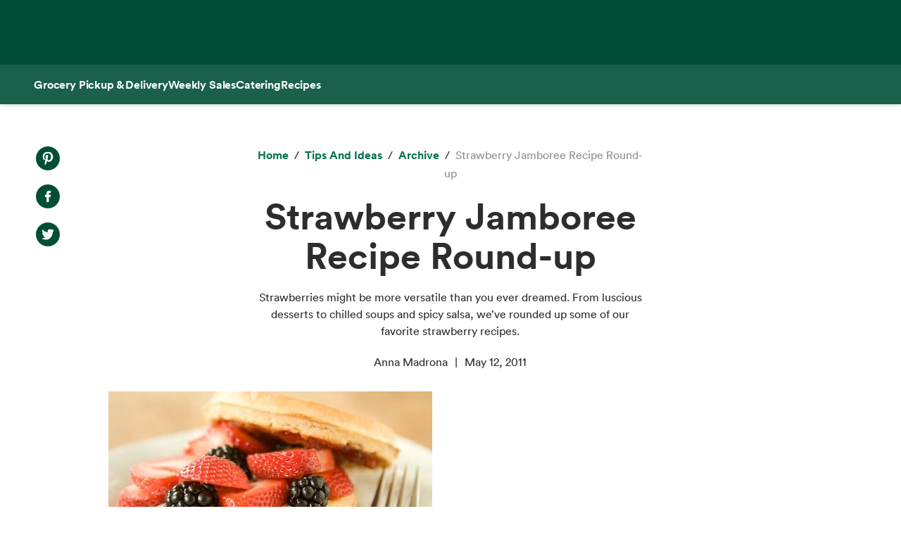

--- FILE ---
content_type: text/html; charset=utf-8
request_url: https://www.wholefoodsmarket.com/tips-and-ideas/archive/strawberry-jamboree-recipe-round
body_size: 16111
content:
<!DOCTYPE html><html lang="en"><head><meta charSet="utf-8"/><link rel="shortcut icon" sizes="196x196" href="https://m.media-amazon.com/images/S/assets.wholefoodsmarket.com/sales_flyer/img/favicon_196x196.png"/><link rel="apple-touch-icon" sizes="180x180" href="https://m.media-amazon.com/images/S/assets.wholefoodsmarket.com/sales_flyer/img/favicon_180x180.png"/><link rel="apple-touch-icon" sizes="120x120" href="https://m.media-amazon.com/images/S/assets.wholefoodsmarket.com/sales_flyer/img/favicon_120x120.png"/><link rel="icon" sizes="32x32" href="https://m.media-amazon.com/images/S/assets.wholefoodsmarket.com/sales_flyer/img/favicon_32x32.png"/><link rel="icon" sizes="16x16" href="https://m.media-amazon.com/images/S/assets.wholefoodsmarket.com/sales_flyer/img/favicon_16x16.png"/><meta name="viewport" content="width=device-width, initial-scale=1, maximum-scale=1, user-scalable=0"/><meta property="og:image" content="https://m.media-amazon.com/images/S/assets.wholefoodsmarket.com//content/3d/64/6075470dc6e41722c5b8f3585931/2213-berry-waffle-sandwich.jpg"/><meta name="twitter:image" content="https://m.media-amazon.com/images/S/assets.wholefoodsmarket.com//content/3d/64/6075470dc6e41722c5b8f3585931/2213-berry-waffle-sandwich.jpg"/><meta property="og:image:alt" content="Whole Foods Market logo with an assortment of fruits and vegetables"/><meta name="twitter:image:alt" content="Whole Foods Market logo with an assortment of fruits and vegetables"/><meta property="og:title" content="Strawberry Jamboree Recipe Round-up | Whole Foods Market"/><meta name="twitter:title" content="Strawberry Jamboree Recipe Round-up | Whole Foods Market"/><meta name="description" content="Strawberries might be more versatile than you ever dreamed. From luscious desserts to chilled soups and spicy salsa, we’ve rounded up some of our favorite strawberry recipes."/><meta property="og:description" content="Strawberries might be more versatile than you ever dreamed. From luscious desserts to chilled soups and spicy salsa, we’ve rounded up some of our favorite strawberry recipes."/><meta name="twitter:description" content="Strawberries might be more versatile than you ever dreamed. From luscious desserts to chilled soups and spicy salsa, we’ve rounded up some of our favorite strawberry recipes."/><meta property="og:site_name" content="Whole Foods Market"/><meta name="twitter:site" content="@WholeFoods"/><meta property="og:url" content="https://www.wholefoodsmarket.com/tips-and-ideas/archive/strawberry-jamboree-recipe-round"/><link rel="canonical" href="https://www.wholefoodsmarket.com/tips-and-ideas/archive/strawberry-jamboree-recipe-round"/><title>Strawberry Jamboree Recipe Round-up | Whole Foods Market</title><meta name="next-head-count" content="28"/><meta name="csp-nonce" content="Zjc5YzJmY2YtNDY0Yi00M2Y0LTk0NjItZTI3MDhmYzNjMjA1"/><script src="/wfm-web-assets/__ENV.js" nonce="Zjc5YzJmY2YtNDY0Yi00M2Y0LTk0NjItZTI3MDhmYzNjMjA1"></script><link nonce="Zjc5YzJmY2YtNDY0Yi00M2Y0LTk0NjItZTI3MDhmYzNjMjA1" rel="preload" href="/_next/static/css/74e2b670b848e73a.css" as="style"/><link nonce="Zjc5YzJmY2YtNDY0Yi00M2Y0LTk0NjItZTI3MDhmYzNjMjA1" rel="stylesheet" href="/_next/static/css/74e2b670b848e73a.css" data-n-g=""/><noscript data-n-css="Zjc5YzJmY2YtNDY0Yi00M2Y0LTk0NjItZTI3MDhmYzNjMjA1"></noscript><script defer="" nonce="Zjc5YzJmY2YtNDY0Yi00M2Y0LTk0NjItZTI3MDhmYzNjMjA1" nomodule="" src="/_next/static/chunks/polyfills-c67a75d1b6f99dc8.js"></script><script src="/_next/static/chunks/webpack-de2e75d8156f90ce.js" nonce="Zjc5YzJmY2YtNDY0Yi00M2Y0LTk0NjItZTI3MDhmYzNjMjA1" defer=""></script><script src="/_next/static/chunks/framework-fee8a7e75612eda8.js" nonce="Zjc5YzJmY2YtNDY0Yi00M2Y0LTk0NjItZTI3MDhmYzNjMjA1" defer=""></script><script src="/_next/static/chunks/main-58b77580d4eef469.js" nonce="Zjc5YzJmY2YtNDY0Yi00M2Y0LTk0NjItZTI3MDhmYzNjMjA1" defer=""></script><script src="/_next/static/chunks/pages/_app-8e34478898b0c65d.js" nonce="Zjc5YzJmY2YtNDY0Yi00M2Y0LTk0NjItZTI3MDhmYzNjMjA1" defer=""></script><script src="/_next/static/chunks/8066-126360797345fd9d.js" nonce="Zjc5YzJmY2YtNDY0Yi00M2Y0LTk0NjItZTI3MDhmYzNjMjA1" defer=""></script><script src="/_next/static/chunks/2004-a2d2271198048442.js" nonce="Zjc5YzJmY2YtNDY0Yi00M2Y0LTk0NjItZTI3MDhmYzNjMjA1" defer=""></script><script src="/_next/static/chunks/8091-8133287cd919a3a3.js" nonce="Zjc5YzJmY2YtNDY0Yi00M2Y0LTk0NjItZTI3MDhmYzNjMjA1" defer=""></script><script src="/_next/static/chunks/pages/%5B...content%5D-671ea116eb07dfcf.js" nonce="Zjc5YzJmY2YtNDY0Yi00M2Y0LTk0NjItZTI3MDhmYzNjMjA1" defer=""></script><script src="/_next/static/Z0iOY_hjILDV5BsGTc7Ak/_buildManifest.js" nonce="Zjc5YzJmY2YtNDY0Yi00M2Y0LTk0NjItZTI3MDhmYzNjMjA1" defer=""></script><script src="/_next/static/Z0iOY_hjILDV5BsGTc7Ak/_ssgManifest.js" nonce="Zjc5YzJmY2YtNDY0Yi00M2Y0LTk0NjItZTI3MDhmYzNjMjA1" defer=""></script></head><body><noscript><iframe src="https://www.googletagmanager.com/ns.html?id=GTM-PCC8HFHD" height="0" width="0" style="display:none;visibility:hidden" sandbox></iframe></noscript><div id="__next"><header class="sticky top-0 z-[100] overflow-x-clip" id="header"><a href="#main-content" class="w-skip-link" data-testid="skip-link"><span>Skip main navigation</span></a><nav aria-label="main navigation" class="bg-chard desktop:top-0 transition-transform"><div role="status" class="h-[92px] w-full"></div></nav></header><div class="bg-kale"><div class="h-[56px] !bg-subnav !text-salt shadow-reveal-4 mobile:hidden tablet:hidden" id="subheader"><div class="bds--heading-5 m-auto flex h-[56px] max-w-content items-center gap-12 px-12"><a class="flex items-center !text-salt !hover:text-kewpie !focus:text-kewpie !active:text-hummus !active:underline [&amp;&gt;svg&gt;path]:fill-white [&amp;&gt;svg&gt;path]:text-white" target="_self" data-csa-c-content-id="Grocery Pickup &amp; Delivery" data-csa-c-slot-id="Global Nav" data-csa-c-type="subheader" aria-disabled="false" aria-label="Grocery Pickup &amp; Delivery" href="/grocery?ref_=US_TRF_ALL_UFG_WFM_REFER_0472746"><div class="hover:underline focus:underline">Grocery Pickup &amp; Delivery</div></a><a class="flex items-center !text-salt !hover:text-kewpie !focus:text-kewpie !active:text-hummus !active:underline [&amp;&gt;svg&gt;path]:fill-white [&amp;&gt;svg&gt;path]:text-white" target="_self" data-csa-c-content-id="Weekly Sales" data-csa-c-slot-id="Global Nav" data-csa-c-type="subheader" aria-disabled="false" aria-label="Weekly Sales" href="/sales-flyer"><div class="hover:underline focus:underline">Weekly Sales</div></a><a class="flex items-center !text-salt !hover:text-kewpie !focus:text-kewpie !active:text-hummus !active:underline [&amp;&gt;svg&gt;path]:fill-white [&amp;&gt;svg&gt;path]:text-white" target="_self" data-csa-c-content-id="Catering" data-csa-c-slot-id="Global Nav" data-csa-c-type="subheader" aria-disabled="false" aria-label="Catering" href="/catering"><div class="hover:underline focus:underline">Catering</div></a><a class="flex items-center !text-salt !hover:text-kewpie !focus:text-kewpie !active:text-hummus !active:underline [&amp;&gt;svg&gt;path]:fill-white [&amp;&gt;svg&gt;path]:text-white" target="_self" data-csa-c-content-id="Recipes" data-csa-c-slot-id="Global Nav" data-csa-c-type="subheader" aria-disabled="false" aria-label="Recipes" href="/recipes"><div class="hover:underline focus:underline">Recipes</div></a></div></div><div class="w-full bg-chard pb-2 mobile:px-4 tablet:px-8 desktop:hidden transition-padding"><div class="relative z-[99]"><div class="flex"><form class="!mb-0 flex w-full items-center justify-between rounded-3xl bg-salt px-4 py-2 bg-salt focus-within:outline focus-within:-outline-offset-4 focus-within:outline-blue-700"><input aria-controls="search-results-modal" aria-expanded="false" aria-haspopup="true" aria-label="Search" aria-describedby="search-results-status" class="bds--body-1 placeholder:bds--body-1 w-[90%] !p-0 !outline-none placeholder:text-oyster focus:outline-none bg-salt" data-testid="search-input" maxLength="256" name="search" placeholder="" role="combobox" type="text" autoComplete="off" value=""/><div class="flex items-center pl-1"><button aria-label="Submit Search" type="submit"><svg width="18" height="18" fill="none" xmlns="http://www.w3.org/2000/svg"><path fill-rule="evenodd" clip-rule="evenodd" d="M2 7a5 5 0 1 1 10 0A5 5 0 0 1 2 7Zm5-7a7 7 0 1 0 4.192 12.606l5.1 5.101a1 1 0 1 0 1.415-1.414l-5.1-5.1A7 7 0 0 0 7 0Z" fill="#004E36"></path></svg></button></div></form></div></div></div><div class="transition bg-subnav top-[85px]"><div class="flex w-full items-center justify-between bg-subnav py-2 desktop:!hidden"><button type="button" class="cursor-pointer flex w-full items-center justify-between px-12 py-2 mobile:px-4 tablet:px-8" aria-label="Select a store" data-csa-c-content-id="Whole Foods Market" data-csa-c-slot-id="Global Nav" data-csa-c-type="header"><div class="flex flex-col gap-2"><div class="h-4 w-20 animate-pulse rounded-full bg-gray-200"></div><div class="h-4 w-24 animate-pulse rounded-full bg-gray-200"></div></div><svg width="24" height="24" fill="none" xmlns="http://www.w3.org/2000/svg" class="[&amp;&gt;*]:fill-white [&amp;&gt;*]:text-white"><path fill-rule="evenodd" clip-rule="evenodd" d="M9.293 6.293a1 1 0 0 0 0 1.414L13.586 12l-4.293 4.293a1 1 0 1 0 1.414 1.414l5-5a1 1 0 0 0 0-1.414l-5-5a1 1 0 0 0-1.414 0Z" fill="#004E36"></path></svg></button></div></div><div><div class="mobile:hidden tablet:hidden"><div aria-hidden="true" class="modal micromodal-slide" data-testid="shipping-info-overlay-1" id="shipping-info-overlay-1"><div tabindex="-1" class="modal--overlay" data-micromodal-close="true"><div aria-modal="true" class="modal--container" role="dialog"><button aria-label="Close Dialog" class="modal--close w-link" data-micromodal-close="true" data-testid="close" type="button">Close</button><div class="modal--content" id="shipping-info-overlay-1-content"><div class="mobile:overflow-y-auto mobile:px-4 mobile:pb-24"><h3 class="bds--heading-3 pb-2 text-squid-ink">Want to ship to a different address?</h3><p class="bds--body-1 text-squid-ink">Change your shipping address when you check out on Amazon.</p></div></div></div></div></div></div><div class="fixed z-[200] desktop:hidden"></div></div><div class="desktop:hidden"><div class="fixed top-0 z-[200] left-0"></div></div><div class="w-shopping-list-wrapper"></div><div class="w-pie--clickable-underlay" data-testid="clickable-underlay" data-csa-c-content-id="Clickout" data-csa-c-type="click"></div><span style="position:absolute;border:0;width:1px;height:1px;padding:0;margin:-1px;overflow:hidden;clip:rect(0, 0, 0, 0);white-space:nowrap;word-wrap:normal"><h2 id="radix-:R1d5cmH1:">Side sheet</h2></span></div><div role="region" aria-label="Notifications (F8)" tabindex="-1" style="pointer-events:none"><ol tabindex="-1" class="fixed right-2 top-[100px] z-[9999] mobile:inset-x-0 mobile:bottom-0 mobile:top-[unset] mobile:m-6"></ol></div><div style="opacity:1" data-testid="global-alert-bar-dismissed"></div><main id="main-content" class="main-content m-auto max-w-content"><div class="w-cms--body"><div class="w-cms--standard-article"><section class="w-cms-grid"><div class="w-cms--article__share-tools-desktop"><nav class="w-cms-component w-cms--social-media-icons vertical left top " aria-label="social media menu"><ul><li><a href="http://www.pinterest.com/pin/create/bookmarklet/?url=https://www.wholefoodsmarket.com&amp;media=&amp;is_video=false&amp;description=" target="_blank" class="pinterest" rel="noopener noreferrer" data-csa-c-content-id="Pintrest" data-csa-c-slot-id="Social Media Menu" data-csa-c-type="icon"><span class="w-visually-hidden">Pinterest. Opens in a new tab.</span></a></li><li><a href="https://www.facebook.com/sharer/sharer.php?u=https://www.wholefoodsmarket.com" target="_blank" class="facebook" rel="noopener noreferrer" data-csa-c-content-id="Facebook" data-csa-c-slot-id="Social Media Menu" data-csa-c-type="icon"><span class="w-visually-hidden">Facebook. Opens in a new tab.</span></a></li><li><a href="https://twitter.com/share?url=https://www.wholefoodsmarket.com&amp;text=" target="_blank" class="twitter" rel="noopener noreferrer" data-csa-c-content-id="X" data-csa-c-slot-id="Social Media Menu" data-csa-c-type="icon"><span class="w-visually-hidden">X. Opens in a new tab.</span></a></li></ul></nav></div><div class="w-cms--article__title"><nav aria-label="Breadcrumb" class="w-breadcrumb" data-testid="breadcrumb-group"><ol class="hidden" data-testid="show-on-mobile"><li><button aria-label="expand all breadcrumbs" class="w-button w-button--link w-breadcrumb-mobile_expand" data-testid="expand-breadcrumbs-mobile" type="button"></button></li><li data-testid="breadcrumb-item" data-csa-c-content-id="archive" data-csa-c-slot-id="breadcrumb_group" data-csa-c-type="breadcrumb"><div class="inline-flex" data-testid="spa-breadcrumb"><a class="flex items-center text-kale hover:text-avocado focus:text-avocado active:text-chard active:underline" target="_self" aria-disabled="false" aria-label="archive" href="/tips-and-ideas/archive"><div class="hover:underline focus:underline">archive</div></a></div></li><li data-testid="breadcrumb-item" data-csa-c-content-id="Strawberry Jamboree Recipe Round-up" data-csa-c-slot-id="breadcrumb_group" data-csa-c-type="breadcrumb"><span class="text-oyster" aria-current="page">Strawberry Jamboree Recipe Round-up</span></li></ol><ol class="" data-testid="hide-on-mobile"><li data-testid="breadcrumb-item" data-csa-c-content-id="Home" data-csa-c-slot-id="breadcrumb_group" data-csa-c-type="breadcrumb"><div class="inline-flex" data-testid="spa-breadcrumb"><a class="flex items-center text-kale hover:text-avocado focus:text-avocado active:text-chard active:underline" target="_self" aria-disabled="false" aria-label="Home" href="/"><div class="hover:underline focus:underline">Home</div></a></div></li><li data-testid="breadcrumb-item" data-csa-c-content-id="Tips and Ideas" data-csa-c-slot-id="breadcrumb_group" data-csa-c-type="breadcrumb"><div class="inline-flex" data-testid="spa-breadcrumb"><a class="flex items-center text-kale hover:text-avocado focus:text-avocado active:text-chard active:underline" target="_self" aria-disabled="false" aria-label="Tips and Ideas" href="/tips-and-ideas"><div class="hover:underline focus:underline">Tips and Ideas</div></a></div></li><li data-testid="breadcrumb-item" data-csa-c-content-id="archive" data-csa-c-slot-id="breadcrumb_group" data-csa-c-type="breadcrumb"><div class="inline-flex" data-testid="spa-breadcrumb"><a class="flex items-center text-kale hover:text-avocado focus:text-avocado active:text-chard active:underline" target="_self" aria-disabled="false" aria-label="archive" href="/tips-and-ideas/archive"><div class="hover:underline focus:underline">archive</div></a></div></li><li data-testid="breadcrumb-item" data-csa-c-content-id="Strawberry Jamboree Recipe Round-up" data-csa-c-slot-id="breadcrumb_group" data-csa-c-type="breadcrumb"><span class="text-oyster" aria-current="page">Strawberry Jamboree Recipe Round-up</span></li></ol></nav><h1 class="w-cms--font-hero__sans">Strawberry Jamboree Recipe Round-up</h1><p>Strawberries might be more versatile than you ever dreamed. From luscious desserts to chilled soups and spicy salsa, we’ve rounded up some of our favorite strawberry recipes.</p><ul class="w-cms--article-meta" data-testid="w-cms-article-wrapper"><li>Anna Madrona</li><li>May 12, 2011</li></ul><div class="w-cms--article__share-tools-tablet"><nav class="w-cms-component w-cms--social-media-icons horizontal center top " aria-label="social media menu"><ul><li><a href="http://www.pinterest.com/pin/create/bookmarklet/?url=https://www.wholefoodsmarket.com&amp;media=&amp;is_video=false&amp;description=" target="_blank" class="pinterest" rel="noopener noreferrer" data-csa-c-content-id="Pintrest" data-csa-c-slot-id="Social Media Menu" data-csa-c-type="icon"><span class="w-visually-hidden">Pinterest. Opens in a new tab.</span></a></li><li><a href="https://www.facebook.com/sharer/sharer.php?u=https://www.wholefoodsmarket.com" target="_blank" class="facebook" rel="noopener noreferrer" data-csa-c-content-id="Facebook" data-csa-c-slot-id="Social Media Menu" data-csa-c-type="icon"><span class="w-visually-hidden">Facebook. Opens in a new tab.</span></a></li><li><a href="https://twitter.com/share?url=https://www.wholefoodsmarket.com&amp;text=" target="_blank" class="twitter" rel="noopener noreferrer" data-csa-c-content-id="X" data-csa-c-slot-id="Social Media Menu" data-csa-c-type="icon"><span class="w-visually-hidden">X. Opens in a new tab.</span></a></li></ul></nav></div></div></section><section class="w-cms-grid w-cms--article__hero"><div class="w-cms--article__hero-image"><picture><source data-testid="image-srcSet-urlMobile" media="(max-width: 767px)" srcSet="https://m.media-amazon.com/images/S/assets.wholefoodsmarket.com//content/3d/64/6075470dc6e41722c5b8f3585931/2213-berry-waffle-sandwich._TTW_._CR0,16,460,259_.jpg"/><source data-testid="image-srcSet-urlTablet" media="(max-width: 1024px)" srcSet="https://m.media-amazon.com/images/S/assets.wholefoodsmarket.com//content/3d/64/6075470dc6e41722c5b8f3585931/2213-berry-waffle-sandwich._TTW_._CR0,16,460,259_.jpg"/><img alt="" aria-hidden="true" data-testid="image-srcSet-urlDesktop" src="https://m.media-amazon.com/images/S/assets.wholefoodsmarket.com//content/3d/64/6075470dc6e41722c5b8f3585931/2213-berry-waffle-sandwich._TTW_._CR0,16,460,259_.jpg"/></picture></div></section></div><article><section class="w-cms-grid w-cms--article-component"><div class="w-cms-richtext"><p>Strawberries might just be more versatile than you ever dreamed. Almost everyone loves them in desserts and we have a few more sweet variations on that theme to offer below. But let’s think outside the pint basket for a moment. Imagine the possibilities with a chilled summer dessert soup or a slightly spicy salsa to garnish a chilled meat dish. Then there are fresh strawberries in cooling summer drinks, such as <a href=https://local.wholefoodsmarket.com/www.wholefoodsmarket.com/recipes/2977 target=_blank class='w-link' rel='noopener noreferrer' data-csa-c-content-id='Strawberry Lassi' data-csa-c-slot-id='Hyperlink' data-csa-c-type='link'><span>Strawberry Lassi</span><span class="sr-only"> opens in a new tab</span></a>, and as a star player in an eye-opening weekend breakfast. As part of our Organic Strawberry Jamboree, we invite you to experiment with our favorite early summer fruit.<b></div></section><div class="w-cms--article-component"><div class="w-cms-component w-cms--image-with-caption right"><figure class="w-cms-grid"><picture><source data-testid="image-srcSet-urlMobile" media="(max-width: 767px)" srcSet="https://m.media-amazon.com/images/S/assets.wholefoodsmarket.com//content/21/b9/24ab1457b247472706a047ae1819/2213-berry-waffle-sandwich-0._TTW_._CR0,0,460,290_.jpg"/><source data-testid="image-srcSet-urlTablet" media="(max-width: 1024px)" srcSet="https://m.media-amazon.com/images/S/assets.wholefoodsmarket.com//content/21/b9/24ab1457b247472706a047ae1819/2213-berry-waffle-sandwich-0._TTW_._CR0,0,460,290_.jpg"/><img alt="" aria-hidden="true" data-testid="image-srcSet-urlDesktop" src="https://m.media-amazon.com/images/S/assets.wholefoodsmarket.com//content/21/b9/24ab1457b247472706a047ae1819/2213-berry-waffle-sandwich-0._TTW_._CR0,0,460,290_.jpg"/></picture></figure></div></div><div class="w-cms--article-component"><div class="w-cms-component w-cms--image-with-caption right"><figure class="w-cms-grid"><picture><source data-testid="image-srcSet-urlMobile" media="(max-width: 767px)" srcSet="https://m.media-amazon.com/images/S/assets.wholefoodsmarket.com//content/57/9b/2023b28405341606c1920ce5a448/2979-ricottastrawberry-pancakes1-0._TTW_._CR0,0,460,290_.jpg"/><source data-testid="image-srcSet-urlTablet" media="(max-width: 1024px)" srcSet="https://m.media-amazon.com/images/S/assets.wholefoodsmarket.com//content/57/9b/2023b28405341606c1920ce5a448/2979-ricottastrawberry-pancakes1-0._TTW_._CR0,0,460,290_.jpg"/><img alt="" aria-hidden="true" data-testid="image-srcSet-urlDesktop" src="https://m.media-amazon.com/images/S/assets.wholefoodsmarket.com//content/57/9b/2023b28405341606c1920ce5a448/2979-ricottastrawberry-pancakes1-0._TTW_._CR0,0,460,290_.jpg"/></picture></figure></div></div><div class="w-cms--article-component"><div class="w-cms-grid w-cms--article-component"><div class="w-cms-richtext"></b><b></div></div></div><div class="w-cms--article-component"><div class="w-cms-component w-cms--image-with-caption right"><figure class="w-cms-grid"><picture><source data-testid="image-srcSet-urlMobile" media="(max-width: 767px)" srcSet="https://m.media-amazon.com/images/S/assets.wholefoodsmarket.com//content/2a/f2/5ecf806b6262fc0130b8195d61ba/2947-salmon-and-spinach-with-salsa1-0._TTW_._CR0,0,460,290_.jpg"/><source data-testid="image-srcSet-urlTablet" media="(max-width: 1024px)" srcSet="https://m.media-amazon.com/images/S/assets.wholefoodsmarket.com//content/2a/f2/5ecf806b6262fc0130b8195d61ba/2947-salmon-and-spinach-with-salsa1-0._TTW_._CR0,0,460,290_.jpg"/><img alt="" aria-hidden="true" data-testid="image-srcSet-urlDesktop" src="https://m.media-amazon.com/images/S/assets.wholefoodsmarket.com//content/2a/f2/5ecf806b6262fc0130b8195d61ba/2947-salmon-and-spinach-with-salsa1-0._TTW_._CR0,0,460,290_.jpg"/></picture></figure></div></div><div class="w-cms--article-component"><div class="w-cms-component w-cms--image-with-caption right"><figure class="w-cms-grid"><picture><source data-testid="image-srcSet-urlMobile" media="(max-width: 767px)" srcSet="https://m.media-amazon.com/images/S/assets.wholefoodsmarket.com//content/2e/3b/d1a0099b2a4e271042cff5d0faae/2573-cucumber-sandwiches-0._TTW_._CR0,0,460,290_.jpg"/><source data-testid="image-srcSet-urlTablet" media="(max-width: 1024px)" srcSet="https://m.media-amazon.com/images/S/assets.wholefoodsmarket.com//content/2e/3b/d1a0099b2a4e271042cff5d0faae/2573-cucumber-sandwiches-0._TTW_._CR0,0,460,290_.jpg"/><img alt="" aria-hidden="true" data-testid="image-srcSet-urlDesktop" src="https://m.media-amazon.com/images/S/assets.wholefoodsmarket.com//content/2e/3b/d1a0099b2a4e271042cff5d0faae/2573-cucumber-sandwiches-0._TTW_._CR0,0,460,290_.jpg"/></picture></figure></div></div><div class="w-cms--article-component"><div class="w-cms-grid w-cms--article-component"><div class="w-cms-richtext"></b><b></b><i>Salads and Appetizers:</i><b></div></div></div><div class="w-cms--article-component"><div class="w-cms-component w-cms--image-with-caption right"><figure class="w-cms-grid"><picture><source data-testid="image-srcSet-urlMobile" media="(max-width: 767px)" srcSet="https://m.media-amazon.com/images/S/assets.wholefoodsmarket.com//content/df/b6/0ae04c9c27d0b0dbb891db077fe5/2673-spring-salad-0._TTW_._CR0,0,460,290_.jpg"/><source data-testid="image-srcSet-urlTablet" media="(max-width: 1024px)" srcSet="https://m.media-amazon.com/images/S/assets.wholefoodsmarket.com//content/df/b6/0ae04c9c27d0b0dbb891db077fe5/2673-spring-salad-0._TTW_._CR0,0,460,290_.jpg"/><img alt="" aria-hidden="true" data-testid="image-srcSet-urlDesktop" src="https://m.media-amazon.com/images/S/assets.wholefoodsmarket.com//content/df/b6/0ae04c9c27d0b0dbb891db077fe5/2673-spring-salad-0._TTW_._CR0,0,460,290_.jpg"/></picture></figure></div></div><div class="w-cms--article-component"><div class="w-cms-component w-cms--image-with-caption right"><figure class="w-cms-grid"><picture><source data-testid="image-srcSet-urlMobile" media="(max-width: 767px)" srcSet="https://m.media-amazon.com/images/S/assets.wholefoodsmarket.com//content/e5/3f/768898bdbc80525c983df9402284/696-spinach-strawberry-salad-0._TTW_._CR0,0,460,290_.jpg"/><source data-testid="image-srcSet-urlTablet" media="(max-width: 1024px)" srcSet="https://m.media-amazon.com/images/S/assets.wholefoodsmarket.com//content/e5/3f/768898bdbc80525c983df9402284/696-spinach-strawberry-salad-0._TTW_._CR0,0,460,290_.jpg"/><img alt="" aria-hidden="true" data-testid="image-srcSet-urlDesktop" src="https://m.media-amazon.com/images/S/assets.wholefoodsmarket.com//content/e5/3f/768898bdbc80525c983df9402284/696-spinach-strawberry-salad-0._TTW_._CR0,0,460,290_.jpg"/></picture></figure></div></div><div class="w-cms--article-component"><div class="w-cms-grid w-cms--article-component"><div class="w-cms-richtext"></b><b></div></div></div><div class="w-cms--article-component"><div class="w-cms-component w-cms--image-with-caption right"><figure class="w-cms-grid"><picture><source data-testid="image-srcSet-urlMobile" media="(max-width: 767px)" srcSet="https://m.media-amazon.com/images/S/assets.wholefoodsmarket.com//content/6d/f4/02f3dbb9ff9a3aeabc1b1106b04b/2978-strawberrybalsamic-dressing1-0._TTW_._CR0,0,460,290_.jpg"/><source data-testid="image-srcSet-urlTablet" media="(max-width: 1024px)" srcSet="https://m.media-amazon.com/images/S/assets.wholefoodsmarket.com//content/6d/f4/02f3dbb9ff9a3aeabc1b1106b04b/2978-strawberrybalsamic-dressing1-0._TTW_._CR0,0,460,290_.jpg"/><img alt="" aria-hidden="true" data-testid="image-srcSet-urlDesktop" src="https://m.media-amazon.com/images/S/assets.wholefoodsmarket.com//content/6d/f4/02f3dbb9ff9a3aeabc1b1106b04b/2978-strawberrybalsamic-dressing1-0._TTW_._CR0,0,460,290_.jpg"/></picture></figure></div></div><div class="w-cms--article-component"><div class="w-cms-component w-cms--image-with-caption right"><figure class="w-cms-grid"><picture><source data-testid="image-srcSet-urlMobile" media="(max-width: 767px)" srcSet="https://m.media-amazon.com/images/S/assets.wholefoodsmarket.com//content/fa/cc/2cd4c719e8089bd0e4049db5a18f/2980-bruschetta1-0._TTW_._CR0,0,460,290_.jpg"/><source data-testid="image-srcSet-urlTablet" media="(max-width: 1024px)" srcSet="https://m.media-amazon.com/images/S/assets.wholefoodsmarket.com//content/fa/cc/2cd4c719e8089bd0e4049db5a18f/2980-bruschetta1-0._TTW_._CR0,0,460,290_.jpg"/><img alt="" aria-hidden="true" data-testid="image-srcSet-urlDesktop" src="https://m.media-amazon.com/images/S/assets.wholefoodsmarket.com//content/fa/cc/2cd4c719e8089bd0e4049db5a18f/2980-bruschetta1-0._TTW_._CR0,0,460,290_.jpg"/></picture></figure></div></div><div class="w-cms--article-component"><div class="w-cms-grid w-cms--article-component"><div class="w-cms-richtext"></b><i>Drink them up:</i><b></div></div></div><div class="w-cms--article-component"><div class="w-cms-component w-cms--image-with-caption right"><figure class="w-cms-grid"><picture><source data-testid="image-srcSet-urlMobile" media="(max-width: 767px)" srcSet="https://m.media-amazon.com/images/S/assets.wholefoodsmarket.com//content/37/cc/ea186002f038d02ed8eed32e3fc1/2948-strawberrylemon-soda1-0._TTW_._CR0,0,460,290_.jpg"/><source data-testid="image-srcSet-urlTablet" media="(max-width: 1024px)" srcSet="https://m.media-amazon.com/images/S/assets.wholefoodsmarket.com//content/37/cc/ea186002f038d02ed8eed32e3fc1/2948-strawberrylemon-soda1-0._TTW_._CR0,0,460,290_.jpg"/><img alt="" aria-hidden="true" data-testid="image-srcSet-urlDesktop" src="https://m.media-amazon.com/images/S/assets.wholefoodsmarket.com//content/37/cc/ea186002f038d02ed8eed32e3fc1/2948-strawberrylemon-soda1-0._TTW_._CR0,0,460,290_.jpg"/></picture></figure></div></div><div class="w-cms--article-component"><div class="w-cms-component w-cms--image-with-caption right"><figure class="w-cms-grid"><picture><source data-testid="image-srcSet-urlMobile" media="(max-width: 767px)" srcSet="https://m.media-amazon.com/images/S/assets.wholefoodsmarket.com//content/a1/12/c5324cff33b6133971b081d3e6d4/291-strawberry-almond-smoothie-0._TTW_._CR0,0,460,290_.jpg"/><source data-testid="image-srcSet-urlTablet" media="(max-width: 1024px)" srcSet="https://m.media-amazon.com/images/S/assets.wholefoodsmarket.com//content/a1/12/c5324cff33b6133971b081d3e6d4/291-strawberry-almond-smoothie-0._TTW_._CR0,0,460,290_.jpg"/><img alt="" aria-hidden="true" data-testid="image-srcSet-urlDesktop" src="https://m.media-amazon.com/images/S/assets.wholefoodsmarket.com//content/a1/12/c5324cff33b6133971b081d3e6d4/291-strawberry-almond-smoothie-0._TTW_._CR0,0,460,290_.jpg"/></picture></figure></div></div><div class="w-cms--article-component"><div class="w-cms-grid w-cms--article-component"><div class="w-cms-richtext"></b><i>Desserts and sweet things:</i><b></div></div></div><div class="w-cms--article-component"><div class="w-cms-component w-cms--image-with-caption right"><figure class="w-cms-grid"><picture><source data-testid="image-srcSet-urlMobile" media="(max-width: 767px)" srcSet="https://m.media-amazon.com/images/S/assets.wholefoodsmarket.com//content/24/85/8cb0f5e8c2facdf83f2b55db8453/19bc95d5-df0c-4e80-bdc6-72337203333d-full-1-1024x768-0._TTW_._CR0,0,1024,768_.jpg"/><source data-testid="image-srcSet-urlTablet" media="(max-width: 1024px)" srcSet="https://m.media-amazon.com/images/S/assets.wholefoodsmarket.com//content/24/85/8cb0f5e8c2facdf83f2b55db8453/19bc95d5-df0c-4e80-bdc6-72337203333d-full-1-1024x768-0._TTW_._CR0,0,1024,768_.jpg"/><img alt="" aria-hidden="true" data-testid="image-srcSet-urlDesktop" src="https://m.media-amazon.com/images/S/assets.wholefoodsmarket.com//content/24/85/8cb0f5e8c2facdf83f2b55db8453/19bc95d5-df0c-4e80-bdc6-72337203333d-full-1-1024x768-0._TTW_._CR0,0,1024,768_.jpg"/></picture></figure></div></div><div class="w-cms--article-component"><div class="w-cms-component w-cms--image-with-caption right"><figure class="w-cms-grid"><picture><source data-testid="image-srcSet-urlMobile" media="(max-width: 767px)" srcSet="https://m.media-amazon.com/images/S/assets.wholefoodsmarket.com//content/e4/fc/aabd39af2dc307246a25eaf481f5/2922-strawberries-and-cream-cookies-0._TTW_._CR0,0,460,290_.jpg"/><source data-testid="image-srcSet-urlTablet" media="(max-width: 1024px)" srcSet="https://m.media-amazon.com/images/S/assets.wholefoodsmarket.com//content/e4/fc/aabd39af2dc307246a25eaf481f5/2922-strawberries-and-cream-cookies-0._TTW_._CR0,0,460,290_.jpg"/><img alt="" aria-hidden="true" data-testid="image-srcSet-urlDesktop" src="https://m.media-amazon.com/images/S/assets.wholefoodsmarket.com//content/e4/fc/aabd39af2dc307246a25eaf481f5/2922-strawberries-and-cream-cookies-0._TTW_._CR0,0,460,290_.jpg"/></picture></figure></div></div><div class="w-cms--article-component"><div class="w-cms-grid w-cms--article-component"><div class="w-cms-richtext"></b><b></div></div></div><div class="w-cms--article-component"><div class="w-cms-component w-cms--image-with-caption right"><figure class="w-cms-grid"><picture><source data-testid="image-srcSet-urlMobile" media="(max-width: 767px)" srcSet="https://m.media-amazon.com/images/S/assets.wholefoodsmarket.com//content/97/c0/b9fb71685e9ee01d5cdff60292fa/2949-strawberry-melon-gazpacho-0._TTW_._CR0,0,460,290_.jpg"/><source data-testid="image-srcSet-urlTablet" media="(max-width: 1024px)" srcSet="https://m.media-amazon.com/images/S/assets.wholefoodsmarket.com//content/97/c0/b9fb71685e9ee01d5cdff60292fa/2949-strawberry-melon-gazpacho-0._TTW_._CR0,0,460,290_.jpg"/><img alt="" aria-hidden="true" data-testid="image-srcSet-urlDesktop" src="https://m.media-amazon.com/images/S/assets.wholefoodsmarket.com//content/97/c0/b9fb71685e9ee01d5cdff60292fa/2949-strawberry-melon-gazpacho-0._TTW_._CR0,0,460,290_.jpg"/></picture></figure></div></div><div class="w-cms--article-component"><div class="w-cms-component w-cms--image-with-caption right"><figure class="w-cms-grid"><picture><source data-testid="image-srcSet-urlMobile" media="(max-width: 767px)" srcSet="https://m.media-amazon.com/images/S/assets.wholefoodsmarket.com//content/e3/55/bf1ff4f9cbc889c3364876d97167/2423-chocolate-dipped-strawberries-0._TTW_._CR0,0,460,290_.jpg"/><source data-testid="image-srcSet-urlTablet" media="(max-width: 1024px)" srcSet="https://m.media-amazon.com/images/S/assets.wholefoodsmarket.com//content/e3/55/bf1ff4f9cbc889c3364876d97167/2423-chocolate-dipped-strawberries-0._TTW_._CR0,0,460,290_.jpg"/><img alt="" aria-hidden="true" data-testid="image-srcSet-urlDesktop" src="https://m.media-amazon.com/images/S/assets.wholefoodsmarket.com//content/e3/55/bf1ff4f9cbc889c3364876d97167/2423-chocolate-dipped-strawberries-0._TTW_._CR0,0,460,290_.jpg"/></picture></figure></div></div><div class="w-cms--article-component"><div class="w-cms-grid w-cms--article-component"><div class="w-cms-richtext"></b><b></div></div></div><div class="w-cms--article-component"><div class="w-cms-component w-cms--image-with-caption right"><figure class="w-cms-grid"><picture><source data-testid="image-srcSet-urlMobile" media="(max-width: 767px)" srcSet="https://m.media-amazon.com/images/S/assets.wholefoodsmarket.com//content/f2/5a/794280313782b9ea5c0dffe6e974/2730-berry-shortcakes-0._TTW_._CR0,0,460,290_.jpg"/><source data-testid="image-srcSet-urlTablet" media="(max-width: 1024px)" srcSet="https://m.media-amazon.com/images/S/assets.wholefoodsmarket.com//content/f2/5a/794280313782b9ea5c0dffe6e974/2730-berry-shortcakes-0._TTW_._CR0,0,460,290_.jpg"/><img alt="" aria-hidden="true" data-testid="image-srcSet-urlDesktop" src="https://m.media-amazon.com/images/S/assets.wholefoodsmarket.com//content/f2/5a/794280313782b9ea5c0dffe6e974/2730-berry-shortcakes-0._TTW_._CR0,0,460,290_.jpg"/></picture></figure></div></div><div class="w-cms--article-component"><div class="w-cms-component w-cms--image-with-caption right"><figure class="w-cms-grid"><picture><source data-testid="image-srcSet-urlMobile" media="(max-width: 767px)" srcSet="https://m.media-amazon.com/images/S/assets.wholefoodsmarket.com//content/38/25/0a2188a92e99a681718e9435ea1f/2689-raw-berry-crisp-0._TTW_._CR0,0,460,290_.jpg"/><source data-testid="image-srcSet-urlTablet" media="(max-width: 1024px)" srcSet="https://m.media-amazon.com/images/S/assets.wholefoodsmarket.com//content/38/25/0a2188a92e99a681718e9435ea1f/2689-raw-berry-crisp-0._TTW_._CR0,0,460,290_.jpg"/><img alt="" aria-hidden="true" data-testid="image-srcSet-urlDesktop" src="https://m.media-amazon.com/images/S/assets.wholefoodsmarket.com//content/38/25/0a2188a92e99a681718e9435ea1f/2689-raw-berry-crisp-0._TTW_._CR0,0,460,290_.jpg"/></picture></figure></div></div><div class="w-cms--article-component"><div class="w-cms-grid w-cms--article-component"><div class="w-cms-richtext"></b>What are you planning to do with strawberries this spring? Do you have a special recipe for this versatile spring fruit?</p></div></div></div></article></div><section class="w-cms-component w-cms-grid w-cms--explore-more"><h2 class="w-cms--font-headline__serif">Explore More</h2><div class="w-cms--explore__tile__content_block"><div class="w-cms--explore__tile"><div class="w-cms--explore__tile__content"><a class="w-cms--explore__tile__link" href="/healthy-eating/meal-plans/mighty-good-bowls-meal-plan" target="_self" data-testid="w-cms--explore__tile__link"><picture><source data-testid="image-srcSet-urlMobile" media="(max-width: 767px)" srcSet="https://m.media-amazon.com/images/S/assets.wholefoodsmarket.com//content/86/de/ccb675414fb5a641f1d80d9a465a/protein-bowls-with-quinoa-and-sprouted-lentils-recipe.jpg"/><source data-testid="image-srcSet-urlTablet" media="(max-width: 1024px)" srcSet="https://m.media-amazon.com/images/S/assets.wholefoodsmarket.com//content/86/de/ccb675414fb5a641f1d80d9a465a/protein-bowls-with-quinoa-and-sprouted-lentils-recipe.jpg"/><img alt="Image of protein bowl with quinoa, chicken, avocado, kale and lentils, garnished with lemon." data-testid="image-srcSet-urlDesktop" src="https://m.media-amazon.com/images/S/assets.wholefoodsmarket.com//content/86/de/ccb675414fb5a641f1d80d9a465a/protein-bowls-with-quinoa-and-sprouted-lentils-recipe.jpg"/></picture><h3 class="w-cms--font-body__explore"><span class="w-cms--font-body__explore_span">Mighty Bowls Meal Plan</span></h3></a></div></div><div class="w-cms--explore__tile"><div class="w-cms--explore__tile__content"><a class="w-cms--explore__tile__link" href="/departments/meat/air-chilled-chicken" target="_self" data-testid="w-cms--explore__tile__link"><picture><source data-testid="image-srcSet-urlMobile" media="(max-width: 767px)" srcSet="https://m.media-amazon.com/images/S/assets.wholefoodsmarket.com//content/1b/c7/b172c68b41ca858d505d97572d60/air-chilled-chicken-hero.jpg"/><source data-testid="image-srcSet-urlTablet" media="(max-width: 1024px)" srcSet="https://m.media-amazon.com/images/S/assets.wholefoodsmarket.com//content/1b/c7/b172c68b41ca858d505d97572d60/air-chilled-chicken-hero.jpg"/><img alt="" aria-hidden="true" data-testid="image-srcSet-urlDesktop" src="https://m.media-amazon.com/images/S/assets.wholefoodsmarket.com//content/1b/c7/b172c68b41ca858d505d97572d60/air-chilled-chicken-hero.jpg"/></picture><h3 class="w-cms--font-body__explore"><span class="w-cms--font-body__explore_span">Everything You Need to Know About Our Air-Chilled Chicken</span></h3></a></div></div><div class="w-cms--explore__tile"><div class="w-cms--explore__tile__content"><a class="w-cms--explore__tile__link" href="/site-information/eu-us-privacy-shield-notice-archived" target="_self" data-testid="w-cms--explore__tile__link"><picture><source data-testid="image-srcSet-urlMobile" media="(max-width: 767px)" srcSet="https://assets.wholefoodsmarket.com/static_pages/img-placeholder-explore-more.png"/><source data-testid="image-srcSet-urlTablet" media="(max-width: 1024px)" srcSet="https://assets.wholefoodsmarket.com/static_pages/img-placeholder-explore-more.png"/><img alt="" aria-hidden="true" data-testid="image-srcSet-urlDesktop" src="https://assets.wholefoodsmarket.com/static_pages/img-placeholder-explore-more.png"/></picture><h3 class="w-cms--font-body__explore"><span class="w-cms--font-body__explore_span">Whole Foods Market EU-U.S. Privacy Shield Notice Archived</span></h3></a></div></div><div class="w-cms--explore__tile"><div class="w-cms--explore__tile__content"><a class="w-cms--explore__tile__link" href="/tips-and-ideas/winter/instant-pot-comfort-food" target="_self" data-testid="w-cms--explore__tile__link"><picture><source data-testid="image-srcSet-urlMobile" media="(max-width: 767px)" srcSet="https://m.media-amazon.com/images/S/assets.wholefoodsmarket.com//content/98/47/1638d1a14436a8510906dec21454/3-instant-pot-recipes-that-will-make-january-ing-easie-hero._TTW_._CR285,0,1709,1282_._SR580,435_._QL100_.jpg"/><source data-testid="image-srcSet-urlTablet" media="(max-width: 1024px)" srcSet="https://m.media-amazon.com/images/S/assets.wholefoodsmarket.com//content/98/47/1638d1a14436a8510906dec21454/3-instant-pot-recipes-that-will-make-january-ing-easie-hero._TTW_._CR285,0,1709,1282_._SR500,375_._QL100_.jpg"/><img alt="" aria-hidden="true" data-testid="image-srcSet-urlDesktop" src="https://m.media-amazon.com/images/S/assets.wholefoodsmarket.com//content/98/47/1638d1a14436a8510906dec21454/3-instant-pot-recipes-that-will-make-january-ing-easie-hero._TTW_._CR285,0,1709,1282_._SR500,375_._QL100_.jpg"/></picture><h3 class="w-cms--font-body__explore"><span class="w-cms--font-body__explore_span">3 Easy and Comforting Instant Pot Recipes </span></h3></a></div></div></div></section></main><footer class="w-footer--section" id="footer"><div class="w-global--footer-content w-global--footer-top"><div class="w-global--footer-list-group"><div class="w-global--footer-list"><h3 class="bds--heading-3">Shopping</h3><ul><li><a class="w-link w-link--white" data-testid="styled-link" rel="noopener noreferrer" target="_self" data-csa-c-content-id="Grocery Pickup &amp; Delivery" data-csa-c-slot-id="Global Nav" data-csa-c-type="footer" href="/grocery?&amp;ref_=US_TRF_ALL_UFG_WFM_REFER_0422447">Grocery Pickup &amp; Delivery</a></li><li><a class="w-link w-link--white" data-testid="styled-link" rel="noopener noreferrer" target="_self" data-csa-c-content-id="Browse In-Store" data-csa-c-slot-id="Global Nav" data-csa-c-type="footer" href="/products">Browse In-Store</a></li><li><a class="w-link w-link--white" data-testid="styled-link" rel="noopener noreferrer" target="_self" data-csa-c-content-id="Weekly Sales" data-csa-c-slot-id="Global Nav" data-csa-c-type="footer" href="/sales-flyer">Weekly Sales</a></li><li><a class="w-link w-link--white" data-testid="styled-link" rel="noopener noreferrer" target="_self" data-csa-c-content-id="Catering" data-csa-c-slot-id="Global Nav" data-csa-c-type="footer" href="/catering">Catering</a></li><li><a class="w-link w-link--white" data-testid="styled-link" rel="noopener noreferrer" target="_self" data-csa-c-content-id="Amazon Prime at Whole Foods" data-csa-c-slot-id="Global Nav" data-csa-c-type="footer" href="/amazon">Amazon Prime at Whole Foods</a></li><li><a class="w-link w-link--white w-link--arrow w-icon--external" data-testid="styled-link" href="https://wholefoods.buyatab.com/custom/wholefoods" rel="noopener noreferrer" target="_blank" data-csa-c-content-id="Gift Cards" data-csa-c-slot-id="Global Nav" data-csa-c-type="footer"><span>Gift Cards</span><span class="sr-only">Opens in a new tab</span></a></li><li><a class="w-link w-link--white" data-testid="styled-link" rel="noopener noreferrer" target="_self" data-csa-c-content-id="Special Diets" data-csa-c-slot-id="Global Nav" data-csa-c-type="footer" href="/special-diets">Special Diets</a></li><li class="w-hidden-in-mobile"><a class="w-link w-link--white" data-testid="styled-link" rel="noopener noreferrer" target="_self" data-csa-c-content-id="Tips and Ideas" data-csa-c-slot-id="Global Nav" data-csa-c-type="footer" href="/tips-and-ideas">Tips and Ideas</a></li><li><a class="w-link w-link--white" data-testid="styled-link" rel="noopener noreferrer" target="_self" data-csa-c-content-id="Order Online" data-csa-c-slot-id="Global Nav" data-csa-c-type="footer" href="/online-ordering">Order Online</a></li><li class="w-hidden-in-desktop w-hidden-in-tablet"><a class="w-link w-link--white" data-testid="styled-link" rel="noopener noreferrer" target="_self" data-csa-c-content-id="Careers" data-csa-c-slot-id="Global Nav" data-csa-c-type="footer" href="https://careers.wholefoodsmarket.com/global/en">Careers</a></li></ul></div><div class="w-global--footer-list"><h3 class="bds--heading-3">Mission in Action</h3><ul><li><a class="w-link w-link--white" data-testid="styled-link" rel="noopener noreferrer" target="_self" data-csa-c-content-id="Responsible Sourcing" data-csa-c-slot-id="Global Nav" data-csa-c-type="footer" href="/mission-in-action/responsible-sourcing">Responsible Sourcing</a></li><li><a class="w-link w-link--white" data-testid="styled-link" rel="noopener noreferrer" target="_self" data-csa-c-content-id="Quality Standards" data-csa-c-slot-id="Global Nav" data-csa-c-type="footer" href="/quality-standards">Quality Standards</a></li><li><a class="w-link w-link--white" data-testid="styled-link" rel="noopener noreferrer" target="_self" data-csa-c-content-id="Community Giving" data-csa-c-slot-id="Global Nav" data-csa-c-type="footer" href="/mission-in-action/community-giving">Community Giving</a></li><li><a class="w-link w-link--white" data-testid="styled-link" rel="noopener noreferrer" target="_self" data-csa-c-content-id="Environmental Stewardship" data-csa-c-slot-id="Global Nav" data-csa-c-type="footer" href="/mission-in-action/environmental-stewardship">Environmental Stewardship</a></li></ul></div><div class="w-global--footer-list"><h3 class="bds--heading-3">About</h3><ul><li><a class="w-link w-link--white" data-testid="styled-link" rel="noopener noreferrer" target="_self" data-csa-c-content-id="About Whole Foods Market" data-csa-c-slot-id="Global Nav" data-csa-c-type="footer" href="/company-info">About Whole Foods Market</a></li><li><a class="w-link w-link--white" data-testid="styled-link" rel="noopener noreferrer" target="_self" data-csa-c-content-id="Our Values" data-csa-c-slot-id="Global Nav" data-csa-c-type="footer" href="/mission-values">Our Values</a></li><li><a class="w-link w-link--white" data-testid="styled-link" rel="noopener noreferrer" target="_self" data-csa-c-content-id="Departments" data-csa-c-slot-id="Global Nav" data-csa-c-type="footer" href="/departments">Departments</a></li><li><a class="w-link w-link--white" data-testid="styled-link" rel="noopener noreferrer" target="_self" data-csa-c-content-id="Information and Potential Suppliers" data-csa-c-slot-id="Global Nav" data-csa-c-type="footer" href="/company-info/information-potential-suppliers">Information and Potential Suppliers</a></li><li><a class="w-link w-link--white" data-testid="styled-link" rel="noopener noreferrer" target="_self" data-csa-c-content-id="Careers" data-csa-c-slot-id="Global Nav" data-csa-c-type="footer" href="https://careers.wholefoodsmarket.com/global/en">Careers</a></li><li><a class="w-link w-link--white" data-testid="styled-link" rel="noopener noreferrer" target="_self" data-csa-c-content-id="Newsroom" data-csa-c-slot-id="Global Nav" data-csa-c-type="footer" href="https://media.wholefoodsmarket.com">Newsroom</a></li></ul></div><div class="w-global--footer-list w-global-customer-care"><h3 class="bds--heading-3">Need Help?</h3><ul><li><a class="w-link w-link--white w-link--arrow" href="/customer-service" target="_self" data-csa-c-content-id="Visit customer care​" data-csa-c-slot-id="Global Nav" data-csa-c-type="footer"><span>Visit customer care</span></a></li></ul><div class="w-global--footer-contact"><h3 class="bds--heading-3">Connect With Us</h3><nav class="w-social-media-icons horizontal left top white"><ul><li><a href="https://www.facebook.com/wholefoodsmarket" target="_blank" rel="noreferrer" class="facebook" data-csa-c-content-id="Facebook​" data-csa-c-slot-id="Global Nav" data-csa-c-type="footer"><span class="w-visually-hidden">Facebook. Opens in a new tab</span></a></li><li><a href="https://x.com/wholefoods/" target="_blank" rel="noreferrer" class="twitter" data-csa-c-content-id="Twitter​" data-csa-c-slot-id="Global Nav" data-csa-c-type="footer"><span class="w-visually-hidden">X, formerly known as Twitter. Opens in a new tab</span></a></li><li><a href="https://www.instagram.com/wholefoods/" target="_blank" rel="noreferrer" class="instagram" data-csa-c-content-id="Instagram​" data-csa-c-slot-id="Global Nav" data-csa-c-type="footer"><span class="w-visually-hidden">Instagram. Opens in a new tab</span></a></li><li><a href="https://www.tiktok.com/@wholefoodsmarket/" target="_blank" rel="noreferrer" class="tiktok" data-csa-c-content-id="TikTok" data-csa-c-slot-id="Global Nav" data-csa-c-type="footer"><span class="w-visually-hidden">TikTok. Opens in a new tab</span></a></li><li><a href="https://www.threads.net/@wholefoods" target="_blank" rel="noreferrer" class="threads" data-csa-c-content-id="Threads" data-csa-c-slot-id="Global Nav" data-csa-c-type="footer"><span class="w-visually-hidden">Threads. Opens in a new tab</span></a></li></ul></nav><a href="/account#email" class="flex w-full items-center justify-center text-center rounded-full px-6 py-3 bds--heading-5 h-12 disabled:cursor-not-allowed border-2 border-salt bg-chard text-salt hover:border-kewpie hover:text-kewpie active:border-hummus active:text-hummus disabled:disabled:border-salt/20 disabled:text-salt/40" data-csa-c-content-id="Sign up for email" data-csa-c-slot-id="Global Nav" data-csa-c-type="footer">Sign up for email</a><div class="w-global--footer-apps"><p>Download the Whole Foods Market app</p><ul class="inline-app-icons"><li><a href="https://wholefoods.app.link/r47ndBCtAab" target="_blank" rel="noreferrer" data-csa-c-content-id="iOS App Download" data-csa-c-slot-id="Global Nav" data-csa-c-type="footer"><img src="https://assets.wholefoodsmarket.com/static_pages/badge-ios-app-store.svg" alt="Get the app in the Apple iTunes Store"/><span class="w-visually-hidden"> <!-- -->Opens in a new tab</span></a></li><li><a href="https://wholefoods.app.link/r47ndBCtAab" target="_blank" rel="noreferrer" data-csa-c-content-id="Android App Download" data-csa-c-slot-id="Global Nav" data-csa-c-type="footer"><img src="https://assets.wholefoodsmarket.com/static_pages/google-badge.svg" alt="Get the app in the Google Play Store"/></a><span class="w-visually-hidden"> <!-- -->Opens in a new tab</span></li></ul></div></div></div></div></div><div class="w-global--footer-content w-global--footer-bottom"><div class="w-global--footer-footer-list"><ul><li><a class="w-link w-link-white" href="/legal/trademarks" data-csa-c-content-id="Copyright" data-csa-c-slot-id="Global Nav" data-csa-c-type="footer">Copyright <!-- -->2026<!-- --> Whole Foods Market IP, Inc.</a></li><li aria-hidden="true"><hr/></li><li><ul class="w-global--footer-footer-links"><li><a class="w-link w-link-white" href="/site-information/privacy-notice" data-csa-c-content-id="Privacy Notice" data-csa-c-slot-id="Global Nav" data-csa-c-type="footer">Privacy Notice</a></li><li><a class="w-link w-link-white" href="https://www.amazon.com/privacyprefs" data-csa-c-content-id="Your Ads Privacy Choices" data-csa-c-slot-id="Global Nav" data-csa-c-type="footer">Your Ads Privacy Choices</a></li><li><a class="w-link w-link-white" href="/legal/conditions-of-use" data-csa-c-content-id="Conditions of Use" data-csa-c-slot-id="Global Nav" data-csa-c-type="footer">Conditions of Use</a></li><li><a class="w-link w-link-white" href="https://www.wholefoodsmarket.com/site-information/privacy-notice#:~:text=fairly%20and%20lawfully.-,Consumer%20Health%20Data%20Privacy%20Disclosure,-Please%20read%20our" data-csa-c-content-id="Consumer Health Data Privacy Disclosure" data-csa-c-slot-id="Global Nav" data-csa-c-type="footer">Consumer Health Data Privacy Disclosure</a></li><li><a class="w-link w-link-white" href="/site-information/site-map" data-csa-c-content-id="Site Map" data-csa-c-slot-id="Global Nav" data-csa-c-type="footer">Site Map</a></li><li><a class="w-link w-link-white" href="/site-information" data-csa-c-content-id="Site Information" data-csa-c-slot-id="Global Nav" data-csa-c-type="footer">Site Information</a></li><li><a class="w-link w-link-white" href="/legal" data-csa-c-content-id="Legal" data-csa-c-slot-id="Global Nav" data-csa-c-type="footer">Legal</a></li><li><a class="w-link w-link-white" href="/company-info/corporate-policies" data-csa-c-content-id="Corporate Policies" data-csa-c-slot-id="Global Nav" data-csa-c-type="footer">Corporate Policies</a></li></ul></li></ul><div class="w-hidden-in-desktop w-amzn-logo-icon mb-6"><img alt="an Amazon company" class="w-amzn-logo" src="https://assets.wholefoodsmarket.com/static_pages/an-Amazon-Company-logo-white.png"/></div><div class="w-hidden-in-mobile w-hidden-in-tablet w-amzn-logo-icon w-amzn-logo-desktop-icon"><img alt="an Amazon company" class="w-amzn-logo" src="https://assets.wholefoodsmarket.com/static_pages/an-Amazon-Company-logo-white.png"/></div></div></div></footer><dialog class="animate rounded-lg bg-salt p-0 opacity-0 backdrop:bg-black/40 mobile:m-x-0 mobile:mb-0 mobile:w-full mobile:max-w-none mobile:rounded-b-none"><div class="relative p-12 mobile:p-0"><div class="absolute right-4 top-4 flex text-chard"><button type="button" class="flex items-center gap-1 text-chard"><svg width="8" height="8" fill="none" xmlns="http://www.w3.org/2000/svg" class="inline"><path fill-rule="evenodd" clip-rule="evenodd" d="M.293.293a1 1 0 0 1 1.414 0L4 2.586 6.293.293a1 1 0 0 1 1.414 1.414L5.414 4l2.293 2.293a1 1 0 0 1-1.414 1.414L4 5.414 1.707 7.707A1 1 0 0 1 .293 6.293L2.586 4 .293 1.707a1 1 0 0 1 0-1.414Z" fill="#004E36"></path></svg> Close</button></div><div class="mobile:overflow-y-auto mobile:px-8 mobile:pb-24 mobile:pt-12"><h3 class="bds--heading-3 pb-2 text-squid-ink">Log in with your Amazon account to see shipping options.</h3><p class="bds--body-1 pb-4 text-squid-ink">Delivery options and delivery speeds may vary for different locations</p><button type="button" class="flex w-full items-center justify-center text-center rounded-full px-6 py-3 bds--heading-5 h-12 disabled:cursor-not-allowed border border-transparent bg-kale text-salt hover:bg-avocado active:bg-chard disabled:bg-squid-ink/20 disabled:text-squid-ink/40" data-csa-c-content-id="Log in with Amazon" data-csa-c-slot-id="Address Authentication" data-csa-c-type="pop-up">Log in with Amazon</button></div></div></dialog><dialog class="animate rounded-lg bg-salt p-0 opacity-0 backdrop:bg-black/40 mobile:m-x-0 mobile:mb-0 mobile:w-full mobile:max-w-none mobile:rounded-b-none" data-csa-c-content-id="Clickout" data-csa-c-slot-id="item_added_popup" data-csa-c-type="Click"><div class="relative p-12 mobile:p-0"><div class="absolute right-4 top-4 flex text-chard"><button type="button" class="flex items-center gap-1 text-chard" data-csa-c-content-id="Close" data-csa-c-slot-id="item_added_popup" data-csa-c-type="Link"><svg width="8" height="8" fill="none" xmlns="http://www.w3.org/2000/svg" class="inline"><path fill-rule="evenodd" clip-rule="evenodd" d="M.293.293a1 1 0 0 1 1.414 0L4 2.586 6.293.293a1 1 0 0 1 1.414 1.414L5.414 4l2.293 2.293a1 1 0 0 1-1.414 1.414L4 5.414 1.707 7.707A1 1 0 0 1 .293 6.293L2.586 4 .293 1.707a1 1 0 0 1 0-1.414Z" fill="#004E36"></path></svg> Close</button></div><div class="mobile:overflow-y-auto mobile:px-4 mobile:pb-24 mobile:pt-12">An item was added to your cart, but there was an error loading the product details.</div></div></dialog></div><script id="__NEXT_DATA__" type="application/json" nonce="Zjc5YzJmY2YtNDY0Yi00M2Y0LTk0NjItZTI3MDhmYzNjMjA1">{"props":{"pageProps":{"isWfmApp":false,"wfmAppPlatform":"","hideForWfmApp":false,"nonce":"Zjc5YzJmY2YtNDY0Yi00M2Y0LTk0NjItZTI3MDhmYzNjMjA1","content":{"data":{"__typename":"Article","contentId":"00000170-1763-d8a8-a7fd-37f735a90000","contentType":"ARTICLE","status":"LIVE","styleType":"STANDARD","breadcrumbs":[{"name":"Home","url":"/"},{"__typename":"LinkComponent","ariaLabel":null,"linkText":"Tips and Ideas","target":null,"url":"/tips-and-ideas"},{"__typename":"LinkComponent","ariaLabel":null,"linkText":"archive","target":null,"url":"/tips-and-ideas/archive"},{"__typename":"LinkComponent","ariaLabel":null,"linkText":"Strawberry Jamboree Recipe Round-up","target":null,"url":"/tips-and-ideas/archive/strawberry-jamboree-recipe-round"}],"canonicalLink":"/tips-and-ideas/archive/strawberry-jamboree-recipe-round","paths":["/tips-and-ideas/archive/strawberry-jamboree-recipe-round"],"seoTitle":"Strawberry Jamboree Recipe Round-up","seoDescription":"Strawberries might be more versatile than you ever dreamed. From luscious desserts to chilled soups and spicy salsa, we’ve rounded up some of our favorite strawberry recipes.","jsonLinkedData":"{\"@context\":\"http://schema.org\",\"@type\":\"Article\",\"headline\":\"Strawberry Jamboree Recipe Round-up\",\"datePublished\":\"February 05, 2020 04:05 PM\",\"section\":\"archive\",\"description\":\"Strawberries might be more versatile than you ever dreamed. From luscious desserts to chilled soups and spicy salsa, we’ve rounded up some of our favorite strawberry recipes.\"}","ogData":{"__typename":"OgData","description":null,"image":{"__typename":"Image","altText":null,"caption":null,"contentId":null,"copyrightNotice":null,"credit":null,"dateTaken":null,"imagePath":"content/3d/64/6075470dc6e41722c5b8f3585931/2213-berry-waffle-sandwich.jpg","desktopImagePath":"/content/3d/64/6075470dc6e41722c5b8f3585931/2213-berry-waffle-sandwich.jpg","tabletImagePath":"/content/3d/64/6075470dc6e41722c5b8f3585931/2213-berry-waffle-sandwich.jpg","mobileImagePath":"/content/3d/64/6075470dc6e41722c5b8f3585931/2213-berry-waffle-sandwich.jpg","source":null},"imageAltText":"Strawberry Jamboree Recipe Round-up","prePopulatedMessage":null,"siteName":null,"title":"Strawberry Jamboree Recipe Round-up","urlQueryParameters":null},"modifiedDate":"2020-02-18T15:03:15.093Z","formattedFrontEndPublishDate":"May 12, 2011","author":{"__typename":"Author","name":"Anna Madrona"},"body":{"__typename":"RichTextBody","plainText":"Strawberries might just be more versatile than you ever dreamed. Almost everyone loves them in desserts and we have a few more sweet variations on that theme to offer below. But let’s think outside the pint basket for a moment. Imagine the possibilities with a chilled summer dessert soup or a slightly spicy salsa to garnish a chilled meat dish. Then there are fresh strawberries in cooling summer drinks, such as Strawberry Lassi, and as a star player in an eye-opening weekend breakfast. As part of our Organic Strawberry Jamboree, we invite you to experiment with our favorite early summer fruit. Salads and Appetizers: Drink them up: Desserts and sweet things: What are you planning to do with strawberries this spring? Do you have a special recipe for this versatile spring fruit?","bodyList":[{"__typename":"ArticleBody","type":"elements","elements":[{"__typename":"RichTextElement","type":"rawView","rawView":{"__typename":"RawView","items":["\u003cp\u003eStrawberries might just be more versatile than you ever dreamed. Almost everyone loves them in desserts and we have a few more sweet variations on that theme to offer below. But let’s think outside the pint basket for a moment. Imagine the possibilities with a chilled summer dessert soup or a slightly spicy salsa to garnish a chilled meat dish. Then there are fresh strawberries in cooling summer drinks, such as "]},"h2RichTextElement":null,"h3RichTextElement":null,"olRichTextElement":null,"ulRichTextElement":null,"orderedListRichTextElement":null,"unorderedListRichTextElement":null,"linkRichTextElement":null},{"__typename":"RichTextElement","type":"linkRichTextElement","rawView":null,"h2RichTextElement":null,"h3RichTextElement":null,"olRichTextElement":null,"ulRichTextElement":null,"orderedListRichTextElement":null,"unorderedListRichTextElement":null,"linkRichTextElement":{"__typename":"LinkRichTextElement","linkText":"Strawberry Lassi","ariaLabel":null,"link":{"__typename":"Link","target":"New Window/Tab","url":"https://local.wholefoodsmarket.com/www.wholefoodsmarket.com/recipes/2977"}}},{"__typename":"RichTextElement","type":"rawView","rawView":{"__typename":"RawView","items":[", and as a star player in an eye-opening weekend breakfast. As part of our Organic Strawberry Jamboree, we invite you to experiment with our favorite early summer fruit.\u003cb\u003e"]},"h2RichTextElement":null,"h3RichTextElement":null,"olRichTextElement":null,"ulRichTextElement":null,"orderedListRichTextElement":null,"unorderedListRichTextElement":null,"linkRichTextElement":null}],"component":null},{"__typename":"ArticleBody","type":"component","elements":null,"component":{"__typename":"Component","type":"imageComponent","divider":null,"carousel":null,"contentComponent":null,"contentWithCta":null,"contentWithLink":null,"abstractCta":null,"cta":null,"imageComponent":{"__typename":"ImageComponent","altText":null,"caption":null,"image":{"__typename":"Image","altText":null,"caption":null,"contentId":null,"copyrightNotice":null,"credit":null,"dateTaken":null,"imagePath":"content/21/b9/24ab1457b247472706a047ae1819/2213-berry-waffle-sandwich-0.jpg","desktopImagePath":"/content/21/b9/24ab1457b247472706a047ae1819/2213-berry-waffle-sandwich-0._TTW_._CR0,0,460,290_.jpg","tabletImagePath":"/content/21/b9/24ab1457b247472706a047ae1819/2213-berry-waffle-sandwich-0._TTW_._CR0,0,460,290_.jpg","mobileImagePath":"/content/21/b9/24ab1457b247472706a047ae1819/2213-berry-waffle-sandwich-0._TTW_._CR0,0,460,290_.jpg","source":null},"style":"CENTERED"},"imageOverlay":null,"linkComponent":null,"threeVertical":null,"tileWithCta":null,"tiles":null,"twoVertical":null,"quoteRichTextElement":null,"video":null,"table":null,"dropdownComponent":null}},{"__typename":"ArticleBody","type":"component","elements":null,"component":{"__typename":"Component","type":"imageComponent","divider":null,"carousel":null,"contentComponent":null,"contentWithCta":null,"contentWithLink":null,"abstractCta":null,"cta":null,"imageComponent":{"__typename":"ImageComponent","altText":null,"caption":null,"image":{"__typename":"Image","altText":null,"caption":null,"contentId":null,"copyrightNotice":null,"credit":null,"dateTaken":null,"imagePath":"content/57/9b/2023b28405341606c1920ce5a448/2979-ricottastrawberry-pancakes1-0.jpg","desktopImagePath":"/content/57/9b/2023b28405341606c1920ce5a448/2979-ricottastrawberry-pancakes1-0._TTW_._CR0,0,460,290_.jpg","tabletImagePath":"/content/57/9b/2023b28405341606c1920ce5a448/2979-ricottastrawberry-pancakes1-0._TTW_._CR0,0,460,290_.jpg","mobileImagePath":"/content/57/9b/2023b28405341606c1920ce5a448/2979-ricottastrawberry-pancakes1-0._TTW_._CR0,0,460,290_.jpg","source":null},"style":"CENTERED"},"imageOverlay":null,"linkComponent":null,"threeVertical":null,"tileWithCta":null,"tiles":null,"twoVertical":null,"quoteRichTextElement":null,"video":null,"table":null,"dropdownComponent":null}},{"__typename":"ArticleBody","type":"elements","elements":[{"__typename":"RichTextElement","type":"rawView","rawView":{"__typename":"RawView","items":["\u003c/b\u003e\u003cb\u003e"]},"h2RichTextElement":null,"h3RichTextElement":null,"olRichTextElement":null,"ulRichTextElement":null,"orderedListRichTextElement":null,"unorderedListRichTextElement":null,"linkRichTextElement":null}],"component":null},{"__typename":"ArticleBody","type":"component","elements":null,"component":{"__typename":"Component","type":"imageComponent","divider":null,"carousel":null,"contentComponent":null,"contentWithCta":null,"contentWithLink":null,"abstractCta":null,"cta":null,"imageComponent":{"__typename":"ImageComponent","altText":null,"caption":null,"image":{"__typename":"Image","altText":null,"caption":null,"contentId":null,"copyrightNotice":null,"credit":null,"dateTaken":null,"imagePath":"content/2a/f2/5ecf806b6262fc0130b8195d61ba/2947-salmon-and-spinach-with-salsa1-0.jpg","desktopImagePath":"/content/2a/f2/5ecf806b6262fc0130b8195d61ba/2947-salmon-and-spinach-with-salsa1-0._TTW_._CR0,0,460,290_.jpg","tabletImagePath":"/content/2a/f2/5ecf806b6262fc0130b8195d61ba/2947-salmon-and-spinach-with-salsa1-0._TTW_._CR0,0,460,290_.jpg","mobileImagePath":"/content/2a/f2/5ecf806b6262fc0130b8195d61ba/2947-salmon-and-spinach-with-salsa1-0._TTW_._CR0,0,460,290_.jpg","source":null},"style":"CENTERED"},"imageOverlay":null,"linkComponent":null,"threeVertical":null,"tileWithCta":null,"tiles":null,"twoVertical":null,"quoteRichTextElement":null,"video":null,"table":null,"dropdownComponent":null}},{"__typename":"ArticleBody","type":"component","elements":null,"component":{"__typename":"Component","type":"imageComponent","divider":null,"carousel":null,"contentComponent":null,"contentWithCta":null,"contentWithLink":null,"abstractCta":null,"cta":null,"imageComponent":{"__typename":"ImageComponent","altText":null,"caption":null,"image":{"__typename":"Image","altText":null,"caption":null,"contentId":null,"copyrightNotice":null,"credit":null,"dateTaken":null,"imagePath":"content/2e/3b/d1a0099b2a4e271042cff5d0faae/2573-cucumber-sandwiches-0.jpg","desktopImagePath":"/content/2e/3b/d1a0099b2a4e271042cff5d0faae/2573-cucumber-sandwiches-0._TTW_._CR0,0,460,290_.jpg","tabletImagePath":"/content/2e/3b/d1a0099b2a4e271042cff5d0faae/2573-cucumber-sandwiches-0._TTW_._CR0,0,460,290_.jpg","mobileImagePath":"/content/2e/3b/d1a0099b2a4e271042cff5d0faae/2573-cucumber-sandwiches-0._TTW_._CR0,0,460,290_.jpg","source":null},"style":"CENTERED"},"imageOverlay":null,"linkComponent":null,"threeVertical":null,"tileWithCta":null,"tiles":null,"twoVertical":null,"quoteRichTextElement":null,"video":null,"table":null,"dropdownComponent":null}},{"__typename":"ArticleBody","type":"elements","elements":[{"__typename":"RichTextElement","type":"rawView","rawView":{"__typename":"RawView","items":["\u003c/b\u003e\u003cb\u003e\u003c/b\u003e\u003ci\u003eSalads and Appetizers:\u003c/i\u003e\u003cb\u003e"]},"h2RichTextElement":null,"h3RichTextElement":null,"olRichTextElement":null,"ulRichTextElement":null,"orderedListRichTextElement":null,"unorderedListRichTextElement":null,"linkRichTextElement":null}],"component":null},{"__typename":"ArticleBody","type":"component","elements":null,"component":{"__typename":"Component","type":"imageComponent","divider":null,"carousel":null,"contentComponent":null,"contentWithCta":null,"contentWithLink":null,"abstractCta":null,"cta":null,"imageComponent":{"__typename":"ImageComponent","altText":null,"caption":null,"image":{"__typename":"Image","altText":null,"caption":null,"contentId":null,"copyrightNotice":null,"credit":null,"dateTaken":null,"imagePath":"content/df/b6/0ae04c9c27d0b0dbb891db077fe5/2673-spring-salad-0.jpg","desktopImagePath":"/content/df/b6/0ae04c9c27d0b0dbb891db077fe5/2673-spring-salad-0._TTW_._CR0,0,460,290_.jpg","tabletImagePath":"/content/df/b6/0ae04c9c27d0b0dbb891db077fe5/2673-spring-salad-0._TTW_._CR0,0,460,290_.jpg","mobileImagePath":"/content/df/b6/0ae04c9c27d0b0dbb891db077fe5/2673-spring-salad-0._TTW_._CR0,0,460,290_.jpg","source":null},"style":"CENTERED"},"imageOverlay":null,"linkComponent":null,"threeVertical":null,"tileWithCta":null,"tiles":null,"twoVertical":null,"quoteRichTextElement":null,"video":null,"table":null,"dropdownComponent":null}},{"__typename":"ArticleBody","type":"component","elements":null,"component":{"__typename":"Component","type":"imageComponent","divider":null,"carousel":null,"contentComponent":null,"contentWithCta":null,"contentWithLink":null,"abstractCta":null,"cta":null,"imageComponent":{"__typename":"ImageComponent","altText":null,"caption":null,"image":{"__typename":"Image","altText":null,"caption":null,"contentId":null,"copyrightNotice":null,"credit":null,"dateTaken":null,"imagePath":"content/e5/3f/768898bdbc80525c983df9402284/696-spinach-strawberry-salad-0.jpg","desktopImagePath":"/content/e5/3f/768898bdbc80525c983df9402284/696-spinach-strawberry-salad-0._TTW_._CR0,0,460,290_.jpg","tabletImagePath":"/content/e5/3f/768898bdbc80525c983df9402284/696-spinach-strawberry-salad-0._TTW_._CR0,0,460,290_.jpg","mobileImagePath":"/content/e5/3f/768898bdbc80525c983df9402284/696-spinach-strawberry-salad-0._TTW_._CR0,0,460,290_.jpg","source":null},"style":"CENTERED"},"imageOverlay":null,"linkComponent":null,"threeVertical":null,"tileWithCta":null,"tiles":null,"twoVertical":null,"quoteRichTextElement":null,"video":null,"table":null,"dropdownComponent":null}},{"__typename":"ArticleBody","type":"elements","elements":[{"__typename":"RichTextElement","type":"rawView","rawView":{"__typename":"RawView","items":["\u003c/b\u003e\u003cb\u003e"]},"h2RichTextElement":null,"h3RichTextElement":null,"olRichTextElement":null,"ulRichTextElement":null,"orderedListRichTextElement":null,"unorderedListRichTextElement":null,"linkRichTextElement":null}],"component":null},{"__typename":"ArticleBody","type":"component","elements":null,"component":{"__typename":"Component","type":"imageComponent","divider":null,"carousel":null,"contentComponent":null,"contentWithCta":null,"contentWithLink":null,"abstractCta":null,"cta":null,"imageComponent":{"__typename":"ImageComponent","altText":null,"caption":null,"image":{"__typename":"Image","altText":null,"caption":null,"contentId":null,"copyrightNotice":null,"credit":null,"dateTaken":null,"imagePath":"content/6d/f4/02f3dbb9ff9a3aeabc1b1106b04b/2978-strawberrybalsamic-dressing1-0.jpg","desktopImagePath":"/content/6d/f4/02f3dbb9ff9a3aeabc1b1106b04b/2978-strawberrybalsamic-dressing1-0._TTW_._CR0,0,460,290_.jpg","tabletImagePath":"/content/6d/f4/02f3dbb9ff9a3aeabc1b1106b04b/2978-strawberrybalsamic-dressing1-0._TTW_._CR0,0,460,290_.jpg","mobileImagePath":"/content/6d/f4/02f3dbb9ff9a3aeabc1b1106b04b/2978-strawberrybalsamic-dressing1-0._TTW_._CR0,0,460,290_.jpg","source":null},"style":"CENTERED"},"imageOverlay":null,"linkComponent":null,"threeVertical":null,"tileWithCta":null,"tiles":null,"twoVertical":null,"quoteRichTextElement":null,"video":null,"table":null,"dropdownComponent":null}},{"__typename":"ArticleBody","type":"component","elements":null,"component":{"__typename":"Component","type":"imageComponent","divider":null,"carousel":null,"contentComponent":null,"contentWithCta":null,"contentWithLink":null,"abstractCta":null,"cta":null,"imageComponent":{"__typename":"ImageComponent","altText":null,"caption":null,"image":{"__typename":"Image","altText":null,"caption":null,"contentId":null,"copyrightNotice":null,"credit":null,"dateTaken":null,"imagePath":"content/fa/cc/2cd4c719e8089bd0e4049db5a18f/2980-bruschetta1-0.jpg","desktopImagePath":"/content/fa/cc/2cd4c719e8089bd0e4049db5a18f/2980-bruschetta1-0._TTW_._CR0,0,460,290_.jpg","tabletImagePath":"/content/fa/cc/2cd4c719e8089bd0e4049db5a18f/2980-bruschetta1-0._TTW_._CR0,0,460,290_.jpg","mobileImagePath":"/content/fa/cc/2cd4c719e8089bd0e4049db5a18f/2980-bruschetta1-0._TTW_._CR0,0,460,290_.jpg","source":null},"style":"CENTERED"},"imageOverlay":null,"linkComponent":null,"threeVertical":null,"tileWithCta":null,"tiles":null,"twoVertical":null,"quoteRichTextElement":null,"video":null,"table":null,"dropdownComponent":null}},{"__typename":"ArticleBody","type":"elements","elements":[{"__typename":"RichTextElement","type":"rawView","rawView":{"__typename":"RawView","items":["\u003c/b\u003e\u003ci\u003eDrink them up:\u003c/i\u003e\u003cb\u003e"]},"h2RichTextElement":null,"h3RichTextElement":null,"olRichTextElement":null,"ulRichTextElement":null,"orderedListRichTextElement":null,"unorderedListRichTextElement":null,"linkRichTextElement":null}],"component":null},{"__typename":"ArticleBody","type":"component","elements":null,"component":{"__typename":"Component","type":"imageComponent","divider":null,"carousel":null,"contentComponent":null,"contentWithCta":null,"contentWithLink":null,"abstractCta":null,"cta":null,"imageComponent":{"__typename":"ImageComponent","altText":null,"caption":null,"image":{"__typename":"Image","altText":null,"caption":null,"contentId":null,"copyrightNotice":null,"credit":null,"dateTaken":null,"imagePath":"content/37/cc/ea186002f038d02ed8eed32e3fc1/2948-strawberrylemon-soda1-0.jpg","desktopImagePath":"/content/37/cc/ea186002f038d02ed8eed32e3fc1/2948-strawberrylemon-soda1-0._TTW_._CR0,0,460,290_.jpg","tabletImagePath":"/content/37/cc/ea186002f038d02ed8eed32e3fc1/2948-strawberrylemon-soda1-0._TTW_._CR0,0,460,290_.jpg","mobileImagePath":"/content/37/cc/ea186002f038d02ed8eed32e3fc1/2948-strawberrylemon-soda1-0._TTW_._CR0,0,460,290_.jpg","source":null},"style":"CENTERED"},"imageOverlay":null,"linkComponent":null,"threeVertical":null,"tileWithCta":null,"tiles":null,"twoVertical":null,"quoteRichTextElement":null,"video":null,"table":null,"dropdownComponent":null}},{"__typename":"ArticleBody","type":"component","elements":null,"component":{"__typename":"Component","type":"imageComponent","divider":null,"carousel":null,"contentComponent":null,"contentWithCta":null,"contentWithLink":null,"abstractCta":null,"cta":null,"imageComponent":{"__typename":"ImageComponent","altText":null,"caption":null,"image":{"__typename":"Image","altText":null,"caption":null,"contentId":null,"copyrightNotice":null,"credit":null,"dateTaken":null,"imagePath":"content/a1/12/c5324cff33b6133971b081d3e6d4/291-strawberry-almond-smoothie-0.jpg","desktopImagePath":"/content/a1/12/c5324cff33b6133971b081d3e6d4/291-strawberry-almond-smoothie-0._TTW_._CR0,0,460,290_.jpg","tabletImagePath":"/content/a1/12/c5324cff33b6133971b081d3e6d4/291-strawberry-almond-smoothie-0._TTW_._CR0,0,460,290_.jpg","mobileImagePath":"/content/a1/12/c5324cff33b6133971b081d3e6d4/291-strawberry-almond-smoothie-0._TTW_._CR0,0,460,290_.jpg","source":null},"style":"CENTERED"},"imageOverlay":null,"linkComponent":null,"threeVertical":null,"tileWithCta":null,"tiles":null,"twoVertical":null,"quoteRichTextElement":null,"video":null,"table":null,"dropdownComponent":null}},{"__typename":"ArticleBody","type":"elements","elements":[{"__typename":"RichTextElement","type":"rawView","rawView":{"__typename":"RawView","items":["\u003c/b\u003e\u003ci\u003eDesserts and sweet things:\u003c/i\u003e\u003cb\u003e"]},"h2RichTextElement":null,"h3RichTextElement":null,"olRichTextElement":null,"ulRichTextElement":null,"orderedListRichTextElement":null,"unorderedListRichTextElement":null,"linkRichTextElement":null}],"component":null},{"__typename":"ArticleBody","type":"component","elements":null,"component":{"__typename":"Component","type":"imageComponent","divider":null,"carousel":null,"contentComponent":null,"contentWithCta":null,"contentWithLink":null,"abstractCta":null,"cta":null,"imageComponent":{"__typename":"ImageComponent","altText":null,"caption":null,"image":{"__typename":"Image","altText":null,"caption":null,"contentId":null,"copyrightNotice":null,"credit":null,"dateTaken":null,"imagePath":"content/24/85/8cb0f5e8c2facdf83f2b55db8453/19bc95d5-df0c-4e80-bdc6-72337203333d-full-1-1024x768-0.jpg","desktopImagePath":"/content/24/85/8cb0f5e8c2facdf83f2b55db8453/19bc95d5-df0c-4e80-bdc6-72337203333d-full-1-1024x768-0._TTW_._CR0,0,1024,768_.jpg","tabletImagePath":"/content/24/85/8cb0f5e8c2facdf83f2b55db8453/19bc95d5-df0c-4e80-bdc6-72337203333d-full-1-1024x768-0._TTW_._CR0,0,1024,768_.jpg","mobileImagePath":"/content/24/85/8cb0f5e8c2facdf83f2b55db8453/19bc95d5-df0c-4e80-bdc6-72337203333d-full-1-1024x768-0._TTW_._CR0,0,1024,768_.jpg","source":null},"style":"CENTERED"},"imageOverlay":null,"linkComponent":null,"threeVertical":null,"tileWithCta":null,"tiles":null,"twoVertical":null,"quoteRichTextElement":null,"video":null,"table":null,"dropdownComponent":null}},{"__typename":"ArticleBody","type":"component","elements":null,"component":{"__typename":"Component","type":"imageComponent","divider":null,"carousel":null,"contentComponent":null,"contentWithCta":null,"contentWithLink":null,"abstractCta":null,"cta":null,"imageComponent":{"__typename":"ImageComponent","altText":null,"caption":null,"image":{"__typename":"Image","altText":null,"caption":null,"contentId":null,"copyrightNotice":null,"credit":null,"dateTaken":null,"imagePath":"content/e4/fc/aabd39af2dc307246a25eaf481f5/2922-strawberries-and-cream-cookies-0.jpg","desktopImagePath":"/content/e4/fc/aabd39af2dc307246a25eaf481f5/2922-strawberries-and-cream-cookies-0._TTW_._CR0,0,460,290_.jpg","tabletImagePath":"/content/e4/fc/aabd39af2dc307246a25eaf481f5/2922-strawberries-and-cream-cookies-0._TTW_._CR0,0,460,290_.jpg","mobileImagePath":"/content/e4/fc/aabd39af2dc307246a25eaf481f5/2922-strawberries-and-cream-cookies-0._TTW_._CR0,0,460,290_.jpg","source":null},"style":"CENTERED"},"imageOverlay":null,"linkComponent":null,"threeVertical":null,"tileWithCta":null,"tiles":null,"twoVertical":null,"quoteRichTextElement":null,"video":null,"table":null,"dropdownComponent":null}},{"__typename":"ArticleBody","type":"elements","elements":[{"__typename":"RichTextElement","type":"rawView","rawView":{"__typename":"RawView","items":["\u003c/b\u003e\u003cb\u003e"]},"h2RichTextElement":null,"h3RichTextElement":null,"olRichTextElement":null,"ulRichTextElement":null,"orderedListRichTextElement":null,"unorderedListRichTextElement":null,"linkRichTextElement":null}],"component":null},{"__typename":"ArticleBody","type":"component","elements":null,"component":{"__typename":"Component","type":"imageComponent","divider":null,"carousel":null,"contentComponent":null,"contentWithCta":null,"contentWithLink":null,"abstractCta":null,"cta":null,"imageComponent":{"__typename":"ImageComponent","altText":null,"caption":null,"image":{"__typename":"Image","altText":null,"caption":null,"contentId":null,"copyrightNotice":null,"credit":null,"dateTaken":null,"imagePath":"content/97/c0/b9fb71685e9ee01d5cdff60292fa/2949-strawberry-melon-gazpacho-0.jpg","desktopImagePath":"/content/97/c0/b9fb71685e9ee01d5cdff60292fa/2949-strawberry-melon-gazpacho-0._TTW_._CR0,0,460,290_.jpg","tabletImagePath":"/content/97/c0/b9fb71685e9ee01d5cdff60292fa/2949-strawberry-melon-gazpacho-0._TTW_._CR0,0,460,290_.jpg","mobileImagePath":"/content/97/c0/b9fb71685e9ee01d5cdff60292fa/2949-strawberry-melon-gazpacho-0._TTW_._CR0,0,460,290_.jpg","source":null},"style":"CENTERED"},"imageOverlay":null,"linkComponent":null,"threeVertical":null,"tileWithCta":null,"tiles":null,"twoVertical":null,"quoteRichTextElement":null,"video":null,"table":null,"dropdownComponent":null}},{"__typename":"ArticleBody","type":"component","elements":null,"component":{"__typename":"Component","type":"imageComponent","divider":null,"carousel":null,"contentComponent":null,"contentWithCta":null,"contentWithLink":null,"abstractCta":null,"cta":null,"imageComponent":{"__typename":"ImageComponent","altText":null,"caption":null,"image":{"__typename":"Image","altText":null,"caption":null,"contentId":null,"copyrightNotice":null,"credit":null,"dateTaken":null,"imagePath":"content/e3/55/bf1ff4f9cbc889c3364876d97167/2423-chocolate-dipped-strawberries-0.jpg","desktopImagePath":"/content/e3/55/bf1ff4f9cbc889c3364876d97167/2423-chocolate-dipped-strawberries-0._TTW_._CR0,0,460,290_.jpg","tabletImagePath":"/content/e3/55/bf1ff4f9cbc889c3364876d97167/2423-chocolate-dipped-strawberries-0._TTW_._CR0,0,460,290_.jpg","mobileImagePath":"/content/e3/55/bf1ff4f9cbc889c3364876d97167/2423-chocolate-dipped-strawberries-0._TTW_._CR0,0,460,290_.jpg","source":null},"style":"CENTERED"},"imageOverlay":null,"linkComponent":null,"threeVertical":null,"tileWithCta":null,"tiles":null,"twoVertical":null,"quoteRichTextElement":null,"video":null,"table":null,"dropdownComponent":null}},{"__typename":"ArticleBody","type":"elements","elements":[{"__typename":"RichTextElement","type":"rawView","rawView":{"__typename":"RawView","items":["\u003c/b\u003e\u003cb\u003e"]},"h2RichTextElement":null,"h3RichTextElement":null,"olRichTextElement":null,"ulRichTextElement":null,"orderedListRichTextElement":null,"unorderedListRichTextElement":null,"linkRichTextElement":null}],"component":null},{"__typename":"ArticleBody","type":"component","elements":null,"component":{"__typename":"Component","type":"imageComponent","divider":null,"carousel":null,"contentComponent":null,"contentWithCta":null,"contentWithLink":null,"abstractCta":null,"cta":null,"imageComponent":{"__typename":"ImageComponent","altText":null,"caption":null,"image":{"__typename":"Image","altText":null,"caption":null,"contentId":null,"copyrightNotice":null,"credit":null,"dateTaken":null,"imagePath":"content/f2/5a/794280313782b9ea5c0dffe6e974/2730-berry-shortcakes-0.jpg","desktopImagePath":"/content/f2/5a/794280313782b9ea5c0dffe6e974/2730-berry-shortcakes-0._TTW_._CR0,0,460,290_.jpg","tabletImagePath":"/content/f2/5a/794280313782b9ea5c0dffe6e974/2730-berry-shortcakes-0._TTW_._CR0,0,460,290_.jpg","mobileImagePath":"/content/f2/5a/794280313782b9ea5c0dffe6e974/2730-berry-shortcakes-0._TTW_._CR0,0,460,290_.jpg","source":null},"style":"CENTERED"},"imageOverlay":null,"linkComponent":null,"threeVertical":null,"tileWithCta":null,"tiles":null,"twoVertical":null,"quoteRichTextElement":null,"video":null,"table":null,"dropdownComponent":null}},{"__typename":"ArticleBody","type":"component","elements":null,"component":{"__typename":"Component","type":"imageComponent","divider":null,"carousel":null,"contentComponent":null,"contentWithCta":null,"contentWithLink":null,"abstractCta":null,"cta":null,"imageComponent":{"__typename":"ImageComponent","altText":null,"caption":null,"image":{"__typename":"Image","altText":null,"caption":null,"contentId":null,"copyrightNotice":null,"credit":null,"dateTaken":null,"imagePath":"content/38/25/0a2188a92e99a681718e9435ea1f/2689-raw-berry-crisp-0.jpg","desktopImagePath":"/content/38/25/0a2188a92e99a681718e9435ea1f/2689-raw-berry-crisp-0._TTW_._CR0,0,460,290_.jpg","tabletImagePath":"/content/38/25/0a2188a92e99a681718e9435ea1f/2689-raw-berry-crisp-0._TTW_._CR0,0,460,290_.jpg","mobileImagePath":"/content/38/25/0a2188a92e99a681718e9435ea1f/2689-raw-berry-crisp-0._TTW_._CR0,0,460,290_.jpg","source":null},"style":"CENTERED"},"imageOverlay":null,"linkComponent":null,"threeVertical":null,"tileWithCta":null,"tiles":null,"twoVertical":null,"quoteRichTextElement":null,"video":null,"table":null,"dropdownComponent":null}},{"__typename":"ArticleBody","type":"elements","elements":[{"__typename":"RichTextElement","type":"rawView","rawView":{"__typename":"RawView","items":["\u003c/b\u003eWhat are you planning to do with strawberries this spring? Do you have a special recipe for this versatile spring fruit?\u003c/p\u003e"]},"h2RichTextElement":null,"h3RichTextElement":null,"olRichTextElement":null,"ulRichTextElement":null,"orderedListRichTextElement":null,"unorderedListRichTextElement":null,"linkRichTextElement":null}],"component":null}]},"displayExploreMore":true,"headline":"Strawberry Jamboree Recipe Round-up","subHeadline":"Strawberries might be more versatile than you ever dreamed. From luscious desserts to chilled soups and spicy salsa, we’ve rounded up some of our favorite strawberry recipes.","hero":{"__typename":"HeroComponent","type":"image","image":{"__typename":"Image","altText":null,"caption":null,"contentId":null,"copyrightNotice":null,"credit":null,"dateTaken":null,"imagePath":"content/3d/64/6075470dc6e41722c5b8f3585931/2213-berry-waffle-sandwich.jpg","desktopImagePath":"/content/3d/64/6075470dc6e41722c5b8f3585931/2213-berry-waffle-sandwich._TTW_._CR0,16,460,259_.jpg","tabletImagePath":"/content/3d/64/6075470dc6e41722c5b8f3585931/2213-berry-waffle-sandwich._TTW_._CR0,16,460,259_.jpg","mobileImagePath":"/content/3d/64/6075470dc6e41722c5b8f3585931/2213-berry-waffle-sandwich._TTW_._CR0,16,460,259_.jpg","source":null},"video":null},"sections":["Tips and Ideas","archive"],"includeInExploreMore":false,"promoData":{"__typename":"PromotableWithOverrides","promoDescription":"Strawberries might be more versatile than you ever dreamed. From luscious desserts to chilled soups and spicy salsa, we’ve rounded up some of our favorite strawberry recipes.","promoTitle":"Strawberry Jamboree Recipe Round-up","promoImage":{"__typename":"Image","altText":null,"caption":null,"contentId":null,"copyrightNotice":null,"credit":null,"dateTaken":null,"imagePath":"content/3d/64/6075470dc6e41722c5b8f3585931/2213-berry-waffle-sandwich.jpg","desktopImagePath":"/content/3d/64/6075470dc6e41722c5b8f3585931/2213-berry-waffle-sandwich._TTW_._CR37,0,387,290_.jpg","tabletImagePath":"/content/3d/64/6075470dc6e41722c5b8f3585931/2213-berry-waffle-sandwich._TTW_._CR37,0,387,290_.jpg","mobileImagePath":"/content/3d/64/6075470dc6e41722c5b8f3585931/2213-berry-waffle-sandwich._TTW_._CR37,0,387,290_.jpg","source":null}},"section":{"__typename":"Page","contentId":"0000016f-8180-d227-ad6f-8bbca71d0000"},"shareTools":true,"shareableData":null,"tags":null,"explore":{"tag1Results":{"__typename":"SearchableArticleConnection","items":[]},"defaultResults":{"__typename":"SearchableArticleConnection","items":[{"__typename":"Article","contentId":"0000016f-e7da-d48c-a5ef-fffb08f00001","paths":["/healthy-eating/meal-plans/mighty-good-bowls-meal-plan"],"headline":"Mighty Bowls Meal Plan","tags":["Meal planning"],"promoData":{"__typename":"PromotableWithOverrides","promoTitle":"Mighty Bowls Meal Plan","promoDescription":"Looking forward to eating fresh, simple whole food for each meal? Below you’ll find a week’s worth of recipes and suggestions for quick and easy, healthy meals. ","promoImage":{"__typename":"Image","altText":"Image of protein bowl with quinoa, chicken, avocado, kale and lentils, garnished with lemon.","caption":"Image of protein bowl with quinoa, chicken, avocado, kale and lentils, garnished with lemon.","contentId":null,"copyrightNotice":null,"credit":null,"dateTaken":null,"imagePath":"content/86/de/ccb675414fb5a641f1d80d9a465a/protein-bowls-with-quinoa-and-sprouted-lentils-recipe.jpg","desktopImagePath":"/content/86/de/ccb675414fb5a641f1d80d9a465a/protein-bowls-with-quinoa-and-sprouted-lentils-recipe.jpg","tabletImagePath":"/content/86/de/ccb675414fb5a641f1d80d9a465a/protein-bowls-with-quinoa-and-sprouted-lentils-recipe.jpg","mobileImagePath":"/content/86/de/ccb675414fb5a641f1d80d9a465a/protein-bowls-with-quinoa-and-sprouted-lentils-recipe.jpg","source":null}}},{"__typename":"Article","contentId":"0000016f-d3d9-d8ec-afff-dbff08290000","paths":["/departments/meat/air-chilled-chicken","/tips-and-ideas/blog/whole-story/chillin-chicken"],"headline":"Everything You Need to Know About Our Air-Chilled Chicken","tags":["Chicken","Poultry","Beef, poultry \u0026 pork","Tips \u0026 ideas","Meat"],"promoData":{"__typename":"PromotableWithOverrides","promoTitle":"Everything You Need to Know About Our Air-Chilled Chicken","promoDescription":"It’s juicier than your average bird — and you can find it in our Meat department.","promoImage":{"__typename":"Image","altText":null,"caption":null,"contentId":null,"copyrightNotice":null,"credit":null,"dateTaken":null,"imagePath":"content/1b/c7/b172c68b41ca858d505d97572d60/air-chilled-chicken-hero.jpg","desktopImagePath":"/content/1b/c7/b172c68b41ca858d505d97572d60/air-chilled-chicken-hero.jpg","tabletImagePath":"/content/1b/c7/b172c68b41ca858d505d97572d60/air-chilled-chicken-hero.jpg","mobileImagePath":"/content/1b/c7/b172c68b41ca858d505d97572d60/air-chilled-chicken-hero.jpg","source":null}}},{"__typename":"Article","contentId":"00000170-2132-d77f-af71-b9f71cfd0000","paths":["/site-information/eu-us-privacy-shield-notice-archived"],"headline":"Whole Foods Market EU-U.S. Privacy Shield Notice Archived","tags":null,"promoData":{"__typename":"PromotableWithOverrides","promoTitle":"Whole Foods Market EU-U.S. Privacy Shield Notice Archived","promoDescription":null,"promoImage":null}},{"__typename":"Article","contentId":"00000171-bc7d-d76a-a9f9-fcffe0110000","paths":["/tips-and-ideas/winter/instant-pot-comfort-food"],"headline":"3 Easy and Comforting Instant Pot Recipes ","tags":["Winter","Dinner","Tips \u0026 ideas"],"promoData":{"__typename":"PromotableWithOverrides","promoTitle":"3 Easy and Comforting Instant Pot Recipes ","promoDescription":"Warm up with these cozy, effortless meals.","promoImage":{"__typename":"Image","altText":null,"caption":null,"contentId":null,"copyrightNotice":null,"credit":null,"dateTaken":null,"imagePath":"content/98/47/1638d1a14436a8510906dec21454/3-instant-pot-recipes-that-will-make-january-ing-easie-hero.jpg","desktopImagePath":"/content/98/47/1638d1a14436a8510906dec21454/3-instant-pot-recipes-that-will-make-january-ing-easie-hero._TTW_._CR285,0,1709,1282_._SR500,375_._QL100_.jpg","tabletImagePath":"/content/98/47/1638d1a14436a8510906dec21454/3-instant-pot-recipes-that-will-make-january-ing-easie-hero._TTW_._CR285,0,1709,1282_._SR500,375_._QL100_.jpg","mobileImagePath":"/content/98/47/1638d1a14436a8510906dec21454/3-instant-pot-recipes-that-will-make-january-ing-easie-hero._TTW_._CR285,0,1709,1282_._SR580,435_._QL100_.jpg","source":null}}}]}}}},"current_env":"prod","storeTlc":null,"googleApiCredentials":{"key":"AIzaSyAcrfa8nYq_-e3gZgQ9eqflhwFxBd2PAUg"},"globalAlert":"{\n    \"banners\": [\n        {\n            \"content\": \"\u003ch2\u003e\u003ca href=\\\"https://www.wholefoodsmarket.com/alm/storefront?almBrandId=VUZHIFdob2xlIEZvb2Rz\u0026ref_=US_OTR_ALL_UFG_WFM_OTHER_0541305\\\" aria-label=\\\"Save time and get holiday favorites delivered to your door\\\" data-csa-c-type=\\\"link\\\" data-csa-c-slot-id=\\\"Sitewide Banner_Save time and get holiday favorites delivered to your door. Shop now \u003e\\\" data-csa-c-content-id=\\\"Save time and get holiday favorites delivered to your door. Shop now \u003e\\\" class=\\\"w-link w-link-white\\\"\u003eSave time and get holiday favorites delivered to your door. Shop now \u003e\u003c/a\u003e\u003c/h2\u003e\",\n            \"valid_from\": \"2025-11-29T06:01:00.000Z\",\n            \"valid_to\": \"2025-12-26T05:59:00.000Z\"\n        },\n        {\n            \"content\": \"\u003ch2\u003e\u003ca href=\\\"https://www.amazon.com/dp/B0CJ9DGD6N?ref_=US_TRF_ALL_UFG_WFM_REFER_0546087\\\" aria-label=\\\"40% off unlimited grocery delivery — now $59.99/yr. Sign up\\\" data-csa-c-type=\\\"link\\\" data-csa-c-slot-id=\\\"Sitewide Banner_40% off unlimited grocery delivery — now $59.99/yr. Sign up \u003e\\\" data-csa-c-content-id=\\\"40% off unlimited grocery delivery — now $59.99/yr. Sign up \u003e\\\" class=\\\"w-link w-link-white\\\"\u003e40% off unlimited grocery delivery — now $59.99/yr. Sign up \u003e\u003c/a\u003e\u003c/h2\u003e\",\n            \"valid_from\": \"2025-12-30T08:01:00.000Z\",\n            \"valid_to\": \"2026-02-02T19:59:00.000Z\"\n        }\n    ]\n}","bannerAds":"{\n    \"landing-top\": [\n      {\n        \"bug\": \"\",\n        \"style\": \"\",\n        \"image\": {\n          \"alt\": \"\",\n          \"url\": \"2024_WFM-CEN_AugA_EE-BestInClass_Web-HP_PreAwareness_PieBanner_Desktop_FullWidth_1x.jpg\",\n          \"url2X\": \"2024_WFM-CEN_AugA_EE-BestInClass_Web-HP_PreAwareness_PieBanner_Desktop_FullWidth_2x.jpg\",\n          \"urlTablet\": \"2024_WFM-CEN_AugA_EE-BestInClass_Web-HP_PreAwareness_PieBanner_Tablet_1x.jpg\",\n          \"urlTablet2X\": \"2024_WFM-CEN_AugA_EE-BestInClass_Web-HP_PreAwareness_PieBanner_Tablet_2x.jpg\",\n          \"urlMobile\": \"2024_WFM-CEN_AugA_EE-BestInClass_Web-HP_PreAwareness_PieBanner_Mobile_1x.jpg\",\n          \"urlMobile2X\": \"2024_WFM-CEN_AugA_EE-BestInClass_Web-HP_PreAwareness_PieBanner_Mobile.jpg\",\n          \"assetLocation\": \"https://assets.wholefoodsmarket.com/PIE/banners/2024-07-24/\"\n        },\n        \"cta\": {\n          \"styledLink\": {\n            \"url\": \"https://www.wholefoodsmarket.com/tips-and-ideas/back-to-school\",\n            \"target\": \"_blank\",\n            \"ariaLabel\": \"Get ready\",\n            \"showIcon\": false,\n            \"style\": \"button-primary\",\n            \"linkText\": \"Get ready\"\n          },\n          \"headerText\": \"Explore sales and tips to start school strong.\",\n          \"subHeaderText\": \"It’s almost time to discover unbeatable lunch box savings, quick dinner ideas, kid-friendly recipes and more.\",\n          \"disclaimer\": \"\",\n          \"headerLevel\": 2,\n          \"csaContentType\": \"banner\"\n        },\n        \"startDate\": \"July 24 2024 00:01:00 GMT-0500\",\n        \"endDate\": \"July 30 2024 23:59:00 GMT-0500\"\n      }\n    ],\n    \"browse\": [\n      {\n        \"bug\": \"\",\n        \"style\": \"\",\n        \"image\": {\n          \"alt\": \"\",\n          \"url\": \"2024_WFM-CEN_AugA_EE-BestInClass_Web-HP_PreAwareness_PieBanner_Desktop_FullWidth_1x.jpg\",\n          \"url2X\": \"2024_WFM-CEN_AugA_EE-BestInClass_Web-HP_PreAwareness_PieBanner_Desktop_FullWidth_2x.jpg\",\n          \"urlTablet\": \"2024_WFM-CEN_AugA_EE-BestInClass_Web-HP_PreAwareness_PieBanner_Tablet_1x.jpg\",\n          \"urlTablet2X\": \"2024_WFM-CEN_AugA_EE-BestInClass_Web-HP_PreAwareness_PieBanner_Tablet_2x.jpg\",\n          \"urlMobile\": \"2024_WFM-CEN_AugA_EE-BestInClass_Web-HP_PreAwareness_PieBanner_Mobile_1x.jpg\",\n          \"urlMobile2X\": \"2024_WFM-CEN_AugA_EE-BestInClass_Web-HP_PreAwareness_PieBanner_Mobile.jpg\",\n          \"assetLocation\": \"https://assets.wholefoodsmarket.com/PIE/banners/2024-07-24/\"\n        },\n        \"cta\": {\n          \"styledLink\": {\n            \"url\": \"https://www.wholefoodsmarket.com/tips-and-ideas/back-to-school\",\n            \"target\": \"_blank\",\n            \"ariaLabel\": \"Get ready\",\n            \"showIcon\": false,\n            \"style\": \"button-primary\",\n            \"linkText\": \"Get ready\"\n          },\n          \"headerText\": \"Explore sales and tips to start school strong.\",\n          \"subHeaderText\": \"It’s almost time to discover unbeatable lunch box savings, quick dinner ideas, kid-friendly recipes and more.\",\n          \"disclaimer\": \"\",\n          \"headerLevel\": 2,\n          \"csaContentType\": \"banner\"\n        },\n        \"startDate\": \"July 24 2024 00:01:00 GMT-0500\",\n        \"endDate\": \"July 30 2024 23:59:00 GMT-0500\"\n      }\n    ],\n    \"prepared-foods\": [\n      {\n        \"bug\": \"\",\n        \"image\": {\n          \"alt\": \"\",\n          \"url\": \"img-banner-d-full.png\",\n          \"url2X\": \"img-banner-d-full@2x.png\",\n          \"urlTablet\": \"img-pie-banner-tablet.png\",\n          \"urlTablet2X\": \"img-pie-banner-tablet@2x.png\",\n          \"urlMobile\": \"img-pie-banner-mobile.png\",\n          \"urlMobile2X\": \"img-pie-banner-mobile@2x.png\",\n          \"assetLocation\": \"https://assets.wholefoodsmarket.com/PIE/banners/2021-07-08/\"\n        },\n        \"cta\": {\n          \"styledLink\": {\n            \"url\": \"/app\",\n            \"target\": \"self\",\n            \"ariaLabel\": \"Learn More\",\n            \"showIcon\": false,\n            \"style\": \"button-primary\",\n            \"testId\": \"banner-add-prepared\",\n            \"linkText\": \"Learn More\"\n          },\n          \"headerText\": \"Get hot, melty pizza delivered fast.\",\n          \"subHeaderText\": \"Order now for easy delivery, right from our app.\",\n          \"disclaimer\": \"Available on iOS and select stores only.\",\n          \"headerLevel\": 2,\n          \"csaContentType\": \"banner\"\n        },\n        \"startDate\": \"July 1 2021 00:01:00 GMT-0600\",\n        \"endDate\": \"July 31 2025 23:59:00 GMT-0600\"\n      }\n    ],\n    \"pizza\": [\n      {\n        \"bug\": \"\",\n        \"image\": {\n          \"alt\": \"\",\n          \"url\": \"PIE-LD2G-banner-img-d.png\",\n          \"url2X\": \"PIE-LD2G-banner-img-d@2x.png\",\n          \"urlTablet\": \"PIE-LD2G-banner-img-t.png\",\n          \"urlTablet2X\": \"PIE-LD2G-banner-img-t@2x.png\",\n          \"urlMobile\": \"PIE-LD2G-banner-img-m.png\",\n          \"urlMobile2X\": \"PIE-LD2G-banner-img-m@2x.png\",\n          \"assetLocation\": \"https://assets.wholefoodsmarket.com/PIE/banners/2022-02-17/\"\n        },\n        \"cta\": {\n          \"styledLink\": {\n            \"url\": \"https://wholefoods.app.link/jn12Rj72tnb\",\n            \"target\": \"self\",\n            \"ariaLabel\": \"Learn more\",\n            \"showIcon\": false,\n            \"style\": \"button-primary\",\n            \"testId\": \"banner-add-pizza\",\n            \"linkText\": \"Learn more\"\n          },\n          \"headerText\": \"Order hot, freshly prepared pizza in our app.\",\n          \"subHeaderText\": \"With free in-store pickup or delivery starting at $2.99.\",\n          \"disclaimer\": \"Available in iOS only. In select U.S. stores only.\",\n          \"headerLevel\": 2,\n          \"csaContentType\": \"banner\"\n        },\n        \"showForWebView\": false,\n        \"startDate\": \"February 15 2022 00:01:00 GMT-0600\",\n        \"endDate\": \"February 15 2025 23:59:00 GMT-0600\"\n      }\n    ],\n    \"seafood\": [\n      {\n        \"bug\": \"pmd\",\n        \"image\": {\n          \"alt\": \"\",\n          \"url\": \"2023_CEN_July_Seasonal_Web_PIEBanners_Full.png\",\n          \"url2X\": \"2023_CEN_July_Seasonal_Web_PIEBanners_Full2x.png\",\n          \"urlTablet\": \"2023_CEN_July_Seasonal_Web_PIEBanners_Tablet.png\",\n          \"urlTablet2X\": \"2023_CEN_July_Seasonal_Web_PIEBanners_Tablet2x.png\",\n          \"urlMobile\": \"2023_CEN_July_Seasonal_Web_PIEBanners_Mobile.png\",\n          \"urlMobile2X\": \"2023_CEN_July_Seasonal_Web_PIEBanners_Mobile2x.png\",\n          \"assetLocation\": \"https://assets.wholefoodsmarket.com/PIE/banners/2023-07-06/\"\n        },\n        \"cta\": {\n          \"styledLink\": {\n            \"url\": \"https://www.wholefoodsmarket.com/stores\",\n            \"target\": \"self\",\n            \"ariaLabel\": \"Find a store\",\n            \"showIcon\": false,\n            \"style\": \"button-primary\",\n            \"testId\": \"banner-add-landing\",\n            \"linkText\": \"Find a store\"\n          },\n          \"headerText\": \"Friday Special: 12 oysters for $12.\",\n          \"subHeaderText\": \"Kick off every weekend with our daily deal featuring plump and delicate oysters at ocean-deep savings.\",\n          \"disclaimer\": \"Valid Fridays in U.S. and in-store only. Restrictions apply.\",\n          \"headerLevel\": 2,\n          \"csaContentType\": \"banner\"\n        },\n        \"startDate\": \"October 01 2023 00:01:00 GMT-0500\",\n        \"endDate\": \"December 31 2024 23:59:00 GMT-0500\"\n      }\n    ],\n    \"pantry-essentials\": [\n      {\n        \"bug\": \"\",\n        \"image\": {\n          \"alt\": \"\",\n          \"url\": \"2023_Nov_DirectShip_PIE_Desktop_Full.jpg\",\n          \"url2X\": \"2023_Nov_DirectShip_PIE_Desktop_Full@2x.jpg\",\n          \"urlTablet\": \"2023_Nov_DirectShip_PIE_Tablet.jpg\",\n          \"urlTablet2X\": \"2023_Nov_DirectShip_PIE_Tablet@2x.jpg\",\n          \"urlMobile\": \"2023_Nov_DirectShip_PIE_Mobile.jpg\",\n          \"urlMobile2X\": \"2023_Nov_DirectShip_PIE_Mobile@2x.jpg\",\n          \"assetLocation\": \"https://assets.wholefoodsmarket.com/PIE/banners/2023-11-01/\"\n        },\n        \"cta\": {\n          \"styledLink\": {\n            \"url\": \"https://wholefoodsmarket.com/shipped-to-you\",\n            \"target\": \"_blank\",\n            \"ariaLabel\": \"Shop now\",\n            \"showIcon\": true,\n            \"style\": \"button-primary\",\n            \"linkText\": \"Shop now\"\n          },\n          \"headerText\": \"Pantry staples, now shipped FREE with Prime.\",\n          \"subHeaderText\": \"Get your favorite wallet-happy 365 by Whole Foods Market pantry staples shipped free with Prime.\",\n          \"disclaimer\": \"\",\n          \"headerLevel\": 2,\n          \"csaContentType\": \"banner\"\n        },\n        \"startDate\": \"November 01 2023 00:01:00 GMT-0500\",\n        \"endDate\": \"April 30 2025 23:59:00 GMT-0500\"\n      }\n    ],\n    \"shipped-to-you-hero\": [\n      {\n        \"style\": \"nav\",\n        \"image\": {\n          \"alt\": \"\",\n          \"url\": \"img-ds-hero-desktop@1x.jpg\",\n          \"url2X\": \"img-ds-hero-desktop@2x.jpg\",\n          \"urlTablet\": \"img-ds-hero-tablet@1x.png\",\n          \"urlTablet2X\": \"img-ds-hero-tablet@2x.png\",\n          \"urlMobile\": \"img-ds-hero-Mobile@1x.png\",\n          \"urlMobile2X\": \"img-ds-hero-Mobile@2x.png\",\n          \"assetLocation\": \"https://assets.wholefoodsmarket.com/DSLandingPageAssets/Image-Assets-Hero/\"\n        },\n        \"variant\": \"hero\",\n        \"cta\": {\n          \"headerText\": \"Pantry Essentials, Shipped Free with Prime.\",\n          \"subHeaderText\": \"Shop your favorite pantry go-tos, essential paper products, everyday snacks and more, shipped free with Prime.\",\n          \"disclaimer\": \"\",\n          \"headerLevel\": 2,\n          \"csaContentType\": \"banner\"\n        },\n        \"showForWebView\": true,\n        \"startDate\": \"November 30 2022 00:01:00 GMT-0500\",\n        \"endDate\": \"December 13 2025 23:59:00 GMT-0500\"\n      }\n    ],\n    \"shipped-to-you-featured-1\": [\n      {\n        \"style\": \"nav\",\n        \"image\": {\n          \"alt\": \"\",\n          \"url\": \"ds_featured_category_organics_desktop@1x.jpg\",\n          \"url2X\": \"ds_featured_category_organics_desktop@2x.jpg\",\n          \"urlTablet\": \"ds_featured_category_organics_desktop@1x.png\",\n          \"urlTablet2X\": \"ds_featured_category_organics_desktop@2x.png\",\n          \"urlMobile\": \"ds_featured_category_organics_mobile@1x.jpg\",\n          \"urlMobile2X\": \"ds_featured_category_organics_mobile@2x.jpg\",\n          \"assetLocation\": \"https://assets.wholefoodsmarket.com/DSLandingPageAssets/FeaturedBannerAssets/\"\n        },\n        \"variant\": \"featured\",\n        \"cta\": {\n          \"headerText\": \"Save on everyday organics.\",\n          \"subHeaderText\": \"Hundreds of organic essentials are waiting to be shipped to you. Save on high-quality organics from Whole Foods Market.\",\n          \"disclaimer\": \"\",\n          \"headerLevel\": 2,\n          \"csaContentType\": \"banner\"\n        },\n        \"showForWebView\": true,\n        \"startDate\": \"November 30 2022 00:01:00 GMT-0500\",\n        \"endDate\": \"December 13 2025 23:59:00 GMT-0500\"\n      }\n    ],\n    \"shipped-to-you-editorial-1\": [\n      {\n        \"style\": \"nav\",\n        \"image\": {\n          \"alt\": \"\",\n          \"url\": \"ds_editorial_content_ desktop@1x.png\",\n          \"url2X\": \"ds_editorial_content_ desktop@2x.png\",\n          \"urlTablet\": \"img-home-editorial-t@1x.png\",\n          \"urlTablet2X\": \"img-home-editorial-t@2x.png\",\n          \"urlMobile\": \"ds-editorial-content-mobile@1x.png\",\n          \"urlMobile2X\": \"ds-editorial-content-mobile@2x.png\",\n          \"assetLocation\": \"https://assets.wholefoodsmarket.com/DSLandingPageAssets/EditorialBannerAssets/\"\n        },\n        \"variant\": \"editorial\",\n        \"cta\": {\n          \"styledLink\": {\n            \"url\": \"https://www.wholefoodsmarket.com/quality-standards?browser=true\",\n            \"target\": \"_self\",\n            \"ariaLabel\": \"Learn more\",\n            \"showIcon\": false,\n            \"style\": \"button-primary\",\n            \"linkText\": \"Learn more\"\n          },\n          \"headerText\": \"300+ banned ingredients (and counting!)\",\n          \"subHeaderText\": \"All food we sell must be made without ingredients like high-fructose corn syrup, so you can skip deciphering ingredient labels and cut to relishing your finds.\",\n          \"disclaimer\": \"\",\n          \"headerLevel\": 2,\n          \"csaContentType\": \"banner\"\n        },\n        \"showForWebView\": true,\n        \"startDate\": \"November 30 2022 00:01:00 GMT-0500\",\n        \"endDate\": \"December 13 2025 23:59:00 GMT-0500\"\n      }\n    ],\n    \"cereal\": [\n      {\n        \"bug\": \"\",\n        \"style\": \"\",\n        \"image\": {\n          \"alt\": \"\",\n          \"url\": \"desktop-fullwidth-cereal@1x.png\",\n          \"url2X\": \"desktop-fullwidth-cereal@2x.png\",\n          \"urlTablet\": \"tablet-cereal@1x.png\",\n          \"urlTablet2X\": \"tablet-cereal@2x.png\",\n          \"urlMobile\": \"mobile-cereal@1x.png\",\n          \"urlMobile2X\": \"mobile-cereal@2x.png\",\n          \"assetLocation\": \"https://assets.wholefoodsmarket.com/PIE/banners/2024-03-20/\"\n        },\n        \"cta\": {\n          \"styledLink\": {\n            \"url\": \"https://www.wholefoodsmarket.com/shipped-to-you/search?text=cereal\",\n            \"target\": \"_blank\",\n            \"ariaLabel\": \"Shop now\",\n            \"showIcon\": false,\n            \"style\": \"button-primary\",\n            \"linkText\": \"Shop now\"\n          },\n          \"headerText\": \"365 brand cereals, now shipped FREE with Prime.\",\n          \"subHeaderText\": \"Get your favorite wallet-happy 365 by Whole Foods Market pantry staples shipped free with Prime.\",\n          \"disclaimer\": \"\",\n          \"headerLevel\": 2,\n          \"csaContentType\": \"banner\"\n        },\n        \"startDate\": \"March 20 2024 00:01:00 GMT-0500\"\n      }\n    ],\n    \"coffee\": [\n      {\n        \"bug\": \"\",\n        \"style\": \"\",\n        \"image\": {\n          \"alt\": \"\",\n          \"url\": \"desktop-fullwidth-coffee.png\",\n          \"url2X\": \"desktop-fullwidth-coffee@2x.png\",\n          \"urlTablet\": \"desktop-medwidth-coffee-1.png\",\n          \"urlTablet2X\": \"desktop-medwidth-coffee@2x-1.png\",\n          \"urlMobile\": \"mobile-coffee.png\",\n          \"urlMobile2X\": \"mobile-coffee@2x.png\",\n          \"assetLocation\": \"https://assets.wholefoodsmarket.com/PIE/banners/2024-03-20/\"\n        },\n        \"cta\": {\n          \"styledLink\": {\n            \"url\": \"https://www.wholefoodsmarket.com/shipped-to-you/search?text=coffee\",\n            \"target\": \"_blank\",\n            \"ariaLabel\": \"Shop now\",\n            \"showIcon\": false,\n            \"style\": \"button-primary\",\n            \"linkText\": \"Shop now\"\n          },\n          \"headerText\": \"365 brand coffee, now shipped FREE with Prime.\",\n          \"subHeaderText\": \"Get your favorite wallet-happy 365 by Whole Foods Market pantry staples shipped free with Prime.\",\n          \"disclaimer\": \"\",\n          \"headerLevel\": 2,\n          \"csaContentType\": \"banner\"\n        },\n        \"startDate\": \"March 20 2024 00:01:00 GMT-0500\"\n      }\n    ],\n    \"pasta\": [\n      {\n        \"bug\": \"\",\n        \"style\": \"\",\n        \"image\": {\n          \"alt\": \"\",\n          \"url\": \"desktop-fullwidth-pasta.png\",\n          \"url2X\": \"desktop-fullwidth-pasta@2x.png\",\n          \"urlTablet\": \"desktop-medwidth-pasta-1.png\",\n          \"urlTablet2X\": \"desktop-medwidth-pasta@2x-1.png\",\n          \"urlMobile\": \"mobile-pasta.png\",\n          \"urlMobile2X\": \"mobile-pasta@2x.png\",\n          \"assetLocation\": \"https://assets.wholefoodsmarket.com/PIE/banners/2024-03-20/\"\n        },\n        \"cta\": {\n          \"styledLink\": {\n            \"url\": \"https://www.wholefoodsmarket.com/shipped-to-you/search?text=pasta\",\n            \"target\": \"_blank\",\n            \"ariaLabel\": \"Shop now\",\n            \"showIcon\": false,\n            \"style\": \"button-primary\",\n            \"linkText\": \"Shop now\"\n          },\n          \"headerText\": \"365 brand pasta, now shipped FREE with Prime.\",\n          \"subHeaderText\": \"Get your favorite wallet-happy 365 by Whole Foods Market pantry staples shipped free with Prime.\",\n          \"disclaimer\": \"\",\n          \"headerLevel\": 2,\n          \"csaContentType\": \"banner\"\n        },\n        \"startDate\": \"March 20 2024 00:01:00 GMT-0500\"\n      }\n    ],\n    \"icecream\": [\n      {\n        \"bug\": \"\",\n        \"style\": \"\",\n        \"image\": {\n          \"alt\": \"\",\n          \"url\": \"2024_WFM-CEN_July_SE_Web-PieBanner-Full_1380x289_RGB.png\",\n          \"url2X\": \"2024_WFM-CEN_July_SE_Web-PieBanner-Full_1380x289_RGB@2x.png\",\n          \"urlTablet\": \"2024_WFM-CEN_July_SE_Web-PieBanner-Tablet_300x250.png\",\n          \"urlTablet2X\": \"2024_WFM-CEN_July_SE_Web-PieBanner-Tablet_300x250@1x.png\",\n          \"urlMobile\": \"2024_WFM-CEN_July_SE_Web-PieBanner-Mobil_390x196.png\",\n          \"urlMobile2X\": \"2024_WFM-CEN_July_SE_Web-PieBanner-Mobil_390x196@1x.png\",\n          \"assetLocation\": \"https://assets.wholefoodsmarket.com/PIE/banners/2024-07-03-icecream/\"\n        },\n        \"cta\": {\n          \"styledLink\": {\n            \"url\": \"https://www.wholefoodsmarket.com/sales-flyer\",\n            \"target\": \"_blank\",\n            \"ariaLabel\": \"See all sales\",\n            \"showIcon\": false,\n            \"style\": \"button-primary\",\n            \"linkText\": \"See all sales\"\n          },\n          \"headerText\": \"Save 50% on Ice Cream and Frozen Desserts with Prime.\",\n          \"subHeaderText\": \"Dive into the deepest ice cream deal of the year, with half off your favorite flavors — from cookie dough to strawberry, pistachio and beyond.\",\n          \"disclaimer\": \"Valid 7/3 – 7/16/24. U.S. only. Restrictions apply.\",\n          \"headerLevel\": 2,\n          \"csaContentType\": \"banner\"\n        },\n        \"startDate\": \"July 03 2024 00:01:00 GMT-0500\",\n        \"endDate\": \"July 16 2024 23:59:00 GMT-0500\"\n      }\n    ],\n    \"cake\": [\n      {\n        \"bug\": \"\",\n        \"style\": \"\",\n        \"image\": {\n          \"alt\": \"\",\n          \"url\": \"2024_WFM-CEN_April_EE-ExploreTropics_PieFull_1380x289_RGB@1x.png\",\n          \"url2X\": \"2024_WFM-CEN_April_EE-ExploreTropics_PieFull_1380x289_RGB@2x.png\",\n          \"urlTablet\": \"2024_WFM-CEN_July_Seasonal_PieTablet_300x250_RGB@1x.png\",\n          \"urlTablet2X\": \"2024_WFM-CEN_July_Seasonal_PieTablet_300x250_RGB@2x.png\",\n          \"urlMobile\": \"2024_WFM-CEN_July_Seasonal_PieMobile_390x196_RGB@1x.png\",\n          \"urlMobile2X\": \"2024_WFM-CEN_July_Seasonal_PieMobile_390x196_RGB@2x.png\",\n          \"assetLocation\": \"https://assets.wholefoodsmarket.com/PIE/banners/2024-07-03-cake/\"\n        },\n        \"cta\": {\n          \"styledLink\": {\n            \"url\": \"https://www.wholefoodsmarket.com/departments/bakery/cakes\",\n            \"target\": \"_blank\",\n            \"ariaLabel\": \"Learn more\",\n            \"showIcon\": false,\n            \"style\": \"button-primary\",\n            \"linkText\": \"Learn more\"\n          },\n          \"headerText\": \"Choosing the perfect cake … is a piece of cake.\",\n          \"subHeaderText\": \"From easy online ordering to in-store customization, find all you need to know about bringing home a decadent cake.\",\n          \"disclaimer\": \"\",\n          \"headerLevel\": 2,\n          \"csaContentType\": \"banner\"\n        },\n        \"startDate\": \"July 03 2024 00:01:00 GMT-0500\"\n      }\n    ],\n    \"breads-rolls-bakery\": [\n        {\n            \"bug\": \"\",\n            \"style\": \"\",\n            \"image\": {\n              \"alt\": \"\",\n              \"url\": \"2024_WFM-CEN_April_EE-ExploreTropics_PieFull_1380x289_RGB@1x.png\",\n              \"url2X\": \"2024_WFM-CEN_April_EE-ExploreTropics_PieFull_1380x289_RGB@2x.png\",\n              \"urlTablet\": \"2024_WFM-CEN_July_Seasonal_PieTablet_300x250_RGB@1x.png\",\n              \"urlTablet2X\": \"2024_WFM-CEN_July_Seasonal_PieTablet_300x250_RGB@2x.png\",\n              \"urlMobile\": \"2024_WFM-CEN_July_Seasonal_PieMobile_390x196_RGB@1x.png\",\n              \"urlMobile2X\": \"2024_WFM-CEN_July_Seasonal_PieMobile_390x196_RGB@2x.png\",\n              \"assetLocation\": \"https://assets.wholefoodsmarket.com/PIE/banners/2024-07-03-cake/\"\n            },\n            \"cta\": {\n              \"styledLink\": {\n                \"url\": \"https://www.wholefoodsmarket.com/departments/bakery/cakes\",\n                \"target\": \"_blank\",\n                \"ariaLabel\": \"Learn more\",\n                \"showIcon\": false,\n                \"style\": \"button-primary\",\n                \"linkText\": \"Learn more\"\n              },\n              \"headerText\": \"Choosing the perfect cake … is a piece of cake.\",\n              \"subHeaderText\": \"From easy online ordering to in-store customization, find all you need to know about bringing home a decadent cake.\",\n              \"disclaimer\": \"\",\n              \"headerLevel\": 2,\n              \"csaContentType\": \"banner\"\n            },\n            \"startDate\": \"July 03 2024 00:01:00 GMT-0500\"\n          }\n    ]\n}\n","currentDate":"\"2026-01-20T05:02:54.907Z\"","fallback":{},"wfmccLocationData":{},"isWebView":false,"isWebViewAuthenticated":false},"__N_SSP":true},"page":"/[...content]","query":{"content":["tips-and-ideas","archive","strawberry-jamboree-recipe-round"]},"buildId":"Z0iOY_hjILDV5BsGTc7Ak","isFallback":false,"gssp":true,"appGip":true,"scriptLoader":[{"strategy":"afterInteractive","id":"nonce-script","nonce":"Zjc5YzJmY2YtNDY0Yi00M2Y0LTk0NjItZTI3MDhmYzNjMjA1","dangerouslySetInnerHTML":{"__html":"__webpack_nonce__ = \"Zjc5YzJmY2YtNDY0Yi00M2Y0LTk0NjItZTI3MDhmYzNjMjA1\""}}]}</script></body></html>